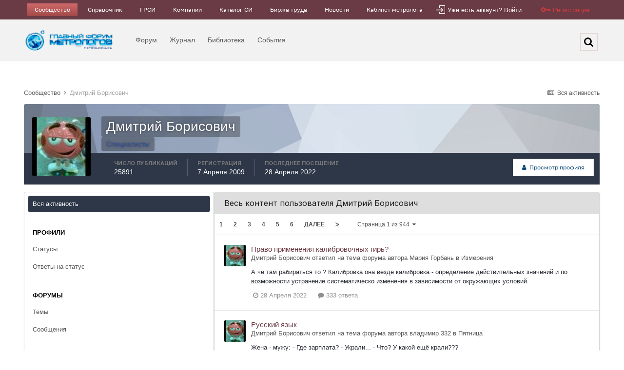

--- FILE ---
content_type: text/html;charset=UTF-8
request_url: https://metrologu.ru/profile/230-%D0%B4%D0%BC%D0%B8%D1%82%D1%80%D0%B8%D0%B9-%D0%B1%D0%BE%D1%80%D0%B8%D1%81%D0%BE%D0%B2%D0%B8%D1%87/content/
body_size: 23781
content:
<!DOCTYPE html>
<html lang="ru-RU" dir="ltr">
	<head>
		<meta charset="utf-8">
        
		<title>Контент Дмитрий Борисович - Главный форум метрологов</title>
		
		
		
		<!--[if lt IE 9]>
			
		    <script src="//metrologu.ru/applications/core/interface/html5shiv/html5shiv.js"></script>
		<![endif]-->
		

	<meta name="viewport" content="width=device-width, initial-scale=1">


	
	
		<meta property="og:image" content="https://metrologu.ru/uploads/monthly_2021_04/logo.png.c3c9ad5ace23a5ff7acea3f002843fc6.png">
	


	<meta name="twitter:card" content="summary_large_image" />




	
		
			
				<meta property="og:site_name" content="Главный форум метрологов">
			
		
	

	
		
			
				<meta property="og:locale" content="ru_RU">
			
		
	


	
		<link rel="canonical" href="https://metrologu.ru/profile/230-%D0%B4%D0%BC%D0%B8%D1%82%D1%80%D0%B8%D0%B9-%D0%B1%D0%BE%D1%80%D0%B8%D1%81%D0%BE%D0%B2%D0%B8%D1%87/content/" />
	





<link rel="manifest" href="https://metrologu.ru/manifest.webmanifest/">
<meta name="msapplication-config" content="https://metrologu.ru/browserconfig.xml/">
<meta name="msapplication-starturl" content="/">
<meta name="application-name" content="">
<meta name="apple-mobile-web-app-title" content="">

	<meta name="theme-color" content="#000000">


	<meta name="msapplication-TileColor" content="#f3f6f4">





	

	
		
			<link rel="icon" sizes="36x36" href="https://metrologu.ru/uploads/monthly_2025_08/android-chrome-36x36.png?v=1755583537">
		
	

	
		
			<link rel="icon" sizes="48x48" href="https://metrologu.ru/uploads/monthly_2025_08/android-chrome-48x48.png?v=1755583537">
		
	

	
		
			<link rel="icon" sizes="72x72" href="https://metrologu.ru/uploads/monthly_2025_08/android-chrome-72x72.png?v=1755583537">
		
	

	
		
			<link rel="icon" sizes="96x96" href="https://metrologu.ru/uploads/monthly_2025_08/android-chrome-96x96.png?v=1755583537">
		
	

	
		
			<link rel="icon" sizes="144x144" href="https://metrologu.ru/uploads/monthly_2025_08/android-chrome-144x144.png?v=1755583537">
		
	

	
		
			<link rel="icon" sizes="192x192" href="https://metrologu.ru/uploads/monthly_2025_08/android-chrome-192x192.png?v=1755583537">
		
	

	
		
			<link rel="icon" sizes="256x256" href="https://metrologu.ru/uploads/monthly_2025_08/android-chrome-256x256.png?v=1755583537">
		
	

	
		
			<link rel="icon" sizes="384x384" href="https://metrologu.ru/uploads/monthly_2025_08/android-chrome-384x384.png?v=1755583537">
		
	

	
		
			<link rel="icon" sizes="512x512" href="https://metrologu.ru/uploads/monthly_2025_08/android-chrome-512x512.png?v=1755583537">
		
	

	
		
			<meta name="msapplication-square70x70logo" content="https://metrologu.ru/uploads/monthly_2025_08/msapplication-square70x70logo.png?v=1755583537"/>
		
	

	
		
			<meta name="msapplication-TileImage" content="https://metrologu.ru/uploads/monthly_2025_08/msapplication-TileImage.png?v=1755583537"/>
		
	

	
		
			<meta name="msapplication-square150x150logo" content="https://metrologu.ru/uploads/monthly_2025_08/msapplication-square150x150logo.png?v=1755583537"/>
		
	

	
		
			<meta name="msapplication-wide310x150logo" content="https://metrologu.ru/uploads/monthly_2025_08/msapplication-wide310x150logo.png?v=1755583537"/>
		
	

	
		
			<meta name="msapplication-square310x310logo" content="https://metrologu.ru/uploads/monthly_2025_08/msapplication-square310x310logo.png?v=1755583537"/>
		
	

	
		
			
				<link rel="apple-touch-icon" href="https://metrologu.ru/uploads/monthly_2025_08/apple-touch-icon-57x57.png?v=1755583537">
			
		
	

	
		
			
				<link rel="apple-touch-icon" sizes="60x60" href="https://metrologu.ru/uploads/monthly_2025_08/apple-touch-icon-60x60.png?v=1755583537">
			
		
	

	
		
			
				<link rel="apple-touch-icon" sizes="72x72" href="https://metrologu.ru/uploads/monthly_2025_08/apple-touch-icon-72x72.png?v=1755583537">
			
		
	

	
		
			
				<link rel="apple-touch-icon" sizes="76x76" href="https://metrologu.ru/uploads/monthly_2025_08/apple-touch-icon-76x76.png?v=1755583537">
			
		
	

	
		
			
				<link rel="apple-touch-icon" sizes="114x114" href="https://metrologu.ru/uploads/monthly_2025_08/apple-touch-icon-114x114.png?v=1755583537">
			
		
	

	
		
			
				<link rel="apple-touch-icon" sizes="120x120" href="https://metrologu.ru/uploads/monthly_2025_08/apple-touch-icon-120x120.png?v=1755583537">
			
		
	

	
		
			
				<link rel="apple-touch-icon" sizes="144x144" href="https://metrologu.ru/uploads/monthly_2025_08/apple-touch-icon-144x144.png?v=1755583537">
			
		
	

	
		
			
				<link rel="apple-touch-icon" sizes="152x152" href="https://metrologu.ru/uploads/monthly_2025_08/apple-touch-icon-152x152.png?v=1755583537">
			
		
	

	
		
			
				<link rel="apple-touch-icon" sizes="180x180" href="https://metrologu.ru/uploads/monthly_2025_08/apple-touch-icon-180x180.png?v=1755583537">
			
		
	





<link rel="preload" href="//metrologu.ru/applications/core/interface/font/fontawesome-webfont.woff2?v=4.7.0" as="font" crossorigin="anonymous">
		


	<link rel="preconnect" href="https://fonts.googleapis.com">
	<link rel="preconnect" href="https://fonts.gstatic.com" crossorigin>
	
		<link href="https://fonts.googleapis.com/css2?family=Inter:wght@300;400;500;600;700&display=swap" rel="stylesheet">
	



	<link rel='stylesheet' href='https://metrologu.ru/uploads/css_built_2/341e4a57816af3ba440d891ca87450ff_framework.css?v=acfe4fcf1d1766250950' media='all'>

	<link rel='stylesheet' href='https://metrologu.ru/uploads/css_built_2/05e81b71abe4f22d6eb8d1a929494829_responsive.css?v=acfe4fcf1d1766250950' media='all'>

	<link rel='stylesheet' href='https://metrologu.ru/uploads/css_built_2/20446cf2d164adcc029377cb04d43d17_flags.css?v=acfe4fcf1d1766250950' media='all'>

	<link rel='stylesheet' href='https://metrologu.ru/uploads/css_built_2/90eb5adf50a8c640f633d47fd7eb1778_core.css?v=acfe4fcf1d1766250950' media='all'>

	<link rel='stylesheet' href='https://metrologu.ru/uploads/css_built_2/5a0da001ccc2200dc5625c3f3934497d_core_responsive.css?v=acfe4fcf1d1766250950' media='all'>

	<link rel='stylesheet' href='https://metrologu.ru/uploads/css_built_2/ffdbd8340d5c38a97b780eeb2549bc3f_profiles.css?v=acfe4fcf1d1766250950' media='all'>

	<link rel='stylesheet' href='https://metrologu.ru/uploads/css_built_2/f2ef08fd7eaff94a9763df0d2e2aaa1f_streams.css?v=acfe4fcf1d1766250950' media='all'>

	<link rel='stylesheet' href='https://metrologu.ru/uploads/css_built_2/9be4fe0d9dd3ee2160f368f53374cd3f_leaderboard.css?v=acfe4fcf1d1766250950' media='all'>

	<link rel='stylesheet' href='https://metrologu.ru/uploads/css_built_2/125515e1b6f230e3adf3a20c594b0cea_profiles_responsive.css?v=acfe4fcf1d1766250950' media='all'>

	<link rel='stylesheet' href='https://metrologu.ru/uploads/css_built_2/6a6afb106122c1b73b3caacf669ca862_profile.css?v=acfe4fcf1d1766250950' media='all'>

	<link rel='stylesheet' href='https://metrologu.ru/uploads/css_built_2/667696516b1b637f376df8f2a042aef7_profile.css?v=acfe4fcf1d1766250950' media='all'>





<link rel='stylesheet' href='https://metrologu.ru/uploads/css_built_2/258adbb6e4f3e83cd3b355f84e3fa002_custom.css?v=acfe4fcf1d1766250950' media='all'>




		
		<!-- 

	
	<link rel='shortcut icon' href='https://metrologu.ru/uploads/monthly_2025_12/favicon.png' type="image/png">
 -->
      <script type="text/javascript" src="https://metrologu.ru/public/js/baner_hover.js" tppabs="https://metrologu.ru/public/js/baner_hover.js"></script>
      <script src="https://metrologu.ru/public/js/baner_hover.js"></script>
      <link rel="icon" href="https://metrologu.ru/favicon.ico" type="image/svg+xml">
      
      <!-- Снег на сайте -->
      <!-- <link href="https://metrologu.ru/snowFlakes/snow.min.css" rel="stylesheet">
      <script src="https://metrologu.ru/snowFlakes/Snow.js"></script> -->

      
      <!-- Yandex.Metrika counter -->
      <script type="text/javascript" >
         (function(m,e,t,r,i,k,a){m[i]=m[i]||function(){(m[i].a=m[i].a||[]).push(arguments)};
         m[i].l=1*new Date();
         for (var j = 0; j < document.scripts.length; j++) {if (document.scripts[j].src === r) { return; }}
         k=e.createElement(t),a=e.getElementsByTagName(t)[0],k.async=1,k.src=r,a.parentNode.insertBefore(k,a)})
         (window, document, "script", "https://mc.yandex.ru/metrika/tag.js", "ym");

         ym(41163984, "init", {
              clickmap:true,
              trackLinks:true,
              accurateTrackBounce:true
         });
      </script>
      <noscript><div><img src="https://mc.yandex.ru/watch/41163984" style="position:absolute; left:-9999px;" alt="" /></div></noscript>
      <!-- /Yandex.Metrika counter -->
      
	</head>
  
	<body class='ipsApp ipsApp_front ipsJS_none ipsClearfix' data-controller='core.front.core.app' data-message="" data-pageApp='core' data-pageLocation='front' data-pageModule='members' data-pageController='profile' data-pageID='230'  >
		
        

        

		  <a href='#ipsLayout_mainArea' class='ipsHide' title='Перейти к основному контенту на странице' accesskey='m'>Перейти к контенту</a>
		
			<div id='ipsLayout_headerMenu' class='ipsClearfix ipsResponsive_hidePhone'>
                <div class='ipsLayout_container'>
                    <ul class="ipsList_reset ipsList_navTop">
                        
<!-- <li><a href="https://metrologu.ru/files/">Файлы</a></li>
<li><a href="https://metrologu.ru/blogs/?app=blogs">Статьи</a></li> -->


<li class="active"><a href="https://metrologu.ru" >Сообщество</a></li>

<li ><a href="https://info.metrologu.ru/" target="_blank">Справочник</a></li>

<li ><a href="https://info.metrologu.ru/grsi/" target="_blank">ГРСИ</a></li>

<li ><a href="https://org.metrologu.ru" target="_blank">Компании</a></li>

<li ><a href="https://pribor.metrologu.ru" target="_blank">Каталог СИ</a></li>

<li ><a href="https://job.metrologu.ru" target="_blank">Биржа труда</a></li>

<li ><a href="https://news.metrologu.ru/" target="_blank">Новости</a></li>

<li ><a href="https://kabinet.metrologu.ru/my/" target="_blank">Кабинет метролога</a></li>




                    </ul>
						

	<ul id='elUserNav' class='ipsList_inline cSignedOut ipsClearfix ipsResponsive_hidePhone ipsResponsive_block'>
		<li id='elSignInLink' class="red">
			<a href='https://metrologu.ru/login/' data-ipsMenu-closeOnClick="false" data-ipsMenu id='elUserSignIn'>
				<div class="customIcons signin"></div>
                Уже есть аккаунт? Войти
			</a>
			
<div id='elUserSignIn_menu' class='ipsMenu ipsMenu_auto ipsHide'>
	<form accept-charset='utf-8' method='post' action='https://metrologu.ru/login/'>
		<input type="hidden" name="csrfKey" value="e3a4763561b8557895cdc5a6a5831d32">
		<input type="hidden" name="ref" value="aHR0cHM6Ly9tZXRyb2xvZ3UucnUvcHJvZmlsZS8yMzAtJUQwJUI0JUQwJUJDJUQwJUI4JUQxJTgyJUQxJTgwJUQwJUI4JUQwJUI5LSVEMCVCMSVEMCVCRSVEMSU4MCVEMCVCOCVEMSU4MSVEMCVCRSVEMCVCMiVEMCVCOCVEMSU4Ny9jb250ZW50Lw==">
		<div data-role="loginForm">
			
			
			
				
<div class="ipsPad ipsForm ipsForm_vertical">
	<h4 class="ipsType_sectionHead">Войти</h4>
	<br><br>
	<ul class='ipsList_reset'>
		<li class="ipsFieldRow ipsFieldRow_noLabel ipsFieldRow_fullWidth">
			
			
				<input type="text" placeholder="Имя пользователя или адрес email" name="auth" autocomplete="email">
			
		</li>
		<li class="ipsFieldRow ipsFieldRow_noLabel ipsFieldRow_fullWidth">
			<input type="password" placeholder="Пароль" name="password" autocomplete="current-password">
		</li>
		<li class="ipsFieldRow ipsFieldRow_checkbox ipsClearfix">
			<span class="ipsCustomInput">
				<input type="checkbox" name="remember_me" id="remember_me_checkbox" value="1" checked aria-checked="true">
				<span></span>
			</span>
			<div class="ipsFieldRow_content">
				<label class="ipsFieldRow_label" for="remember_me_checkbox">Запомнить меня</label>
				<span class="ipsFieldRow_desc">Не рекомендовано на общедоступных компьютерах</span>
			</div>
		</li>
		<li class="ipsFieldRow ipsFieldRow_fullWidth">
			<button type="submit" name="_processLogin" value="usernamepassword" class="ipsButton ipsButton_primary ipsButton_small" id="elSignIn_submit">Войти</button>
			
				<p class="ipsType_right ipsType_small">
					
						<a href='https://metrologu.ru/lostpassword/' data-ipsDialog data-ipsDialog-title='Забыли пароль?'>
					
					Забыли пароль?</a>
				</p>
			
		</li>
	</ul>
</div>
			
		</div>
	</form>
</div>
		</li>
		
			<li class="transparent">
				
					<a href='https://metrologu.ru/register/' data-ipsDialog data-ipsDialog-size='narrow' data-ipsDialog-title='Регистрация' id='elRegisterButton'>
                    <div class="customIcons signup"></div>
					Регистрация
					</a>
              
			</li>
		
	</ul>

                </div>
            </div>
        
		
			<div id='ipsLayout_header' class='ipsClearfix'>
				<header>
					<div class='ipsLayout_container'>
					


<a href='https://metrologu.ru/' id='elLogo' accesskey='1'><img src="https://metrologu.ru/uploads/monthly_2025_12/LedyanoyLogo_Full.png.a4903fef450691ead64a3cb624b5af1d.png" alt='Главный форум метрологов'></a>

					

	<nav data-controller='core.front.core.navBar' class='navBar  '>
		<div class='ipsNavBar_primary ipsClearfix '>
			 
<ul class='ipsMobileHamburger ipsList_reset ipsResponsive_hideDesktop'>
	<li data-ipsDrawer data-ipsDrawer-drawerElem='#elMobileDrawer'>
		<a href='#' >
			
			
				
			
			
			
			<i class='fa fa-navicon'></i>
		</a>
	</li>
</ul>
          <ul data-role="primaryNavBar" class='ipsResponsive_showDesktop'>
				


	
	

	
		
		
		<li  id='elNavSecondary_8' data-role="navBarItem" data-navApp="forums" data-navExt="Forums">
			
			
				<a href="https://metrologu.ru"  data-navItem-id="8" >
					Форум<span class='ipsNavBar_active__identifier'></span>
				</a>
			
			
				<ul class='ipsNavBar_secondary ipsHide' data-role='secondaryNavBar'>
					


	
	

	
	

	
		
		
		<li  id='elNavSecondary_3' data-role="navBarItem" data-navApp="core" data-navExt="AllActivity">
			
			
				<a href="https://metrologu.ru/discover/"  data-navItem-id="3" >
					Вся активность<span class='ipsNavBar_active__identifier'></span>
				</a>
			
			
		</li>
	
	

	
	

	
		
		
		<li  id='elNavSecondary_14' data-role="navBarItem" data-navApp="core" data-navExt="Guidelines">
			
			
				<a href="https://metrologu.ru/guidelines/"  data-navItem-id="14" >
					Правила издания<span class='ipsNavBar_active__identifier'></span>
				</a>
			
			
		</li>
	
	

					<li class='ipsHide' id='elNavigationMore_8' data-role='navMore'>
						<a href='#' data-ipsMenu data-ipsMenu-appendTo='#elNavigationMore_8' id='elNavigationMore_8_dropdown'>... <i class='fa fa-caret-down'></i></a>
						<ul class='ipsHide ipsMenu ipsMenu_auto' id='elNavigationMore_8_dropdown_menu' data-role='moreDropdown'></ul>
					</li>
				</ul>
			
		</li>
	
	

	
		
		
		<li  id='elNavSecondary_11' data-role="navBarItem" data-navApp="blog" data-navExt="Blogs">
			
			
				<a href="https://metrologu.ru/blogs/"  data-navItem-id="11" >
					Журнал<span class='ipsNavBar_active__identifier'></span>
				</a>
			
			
		</li>
	
	

	
		
		
		<li  id='elNavSecondary_10' data-role="navBarItem" data-navApp="downloads" data-navExt="Downloads">
			
			
				<a href="https://metrologu.ru/files/"  data-navItem-id="10" >
					Библиотека<span class='ipsNavBar_active__identifier'></span>
				</a>
			
			
		</li>
	
	

	
		
		
		<li  id='elNavSecondary_9' data-role="navBarItem" data-navApp="calendar" data-navExt="Calendar">
			
			
				<a href="https://metrologu.ru/events/"  data-navItem-id="9" >
					События<span class='ipsNavBar_active__identifier'></span>
				</a>
			
			
		</li>
	
	

	
	

	
	

				<li class='ipsHide' id='elNavigationMore' data-role='navMore'>
					<a href='#' data-ipsMenu data-ipsMenu-appendTo='#elNavigationMore' id='elNavigationMore_dropdown'>...</a>
					<ul class='ipsNavBar_secondary ipsHide' data-role='secondaryNavBar'>
						<li class='ipsHide' id='elNavigationMore_more' data-role='navMore'>
							<a href='#' data-ipsMenu data-ipsMenu-appendTo='#elNavigationMore_more' id='elNavigationMore_more_dropdown'>... <i class='fa fa-caret-down'></i></a>
							<ul class='ipsHide ipsMenu ipsMenu_auto' id='elNavigationMore_more_dropdown_menu' data-role='moreDropdown'></ul>
						</li>
					</ul>
				</li>
			</ul>
<ul data-role="primaryNavBarM" class='ipsResponsive_showTablet'>
				


	
	

	
		
		
		<li  id='elNavSecondaryM_8' data-role="navBarMItem" data-navApp="forums" data-navExt="Forums">
			
			
				<a href="https://metrologu.ru"  data-navItem-id="8" >
					<i class='fa fa-lg navBarApp_8'></i><span class='ipsNavBar_active__identifier'></span>
				</a>
			
			
				<ul class='ipsNavBar_secondary ipsHide' data-role='secondaryMNavBar'>
					


	
	

	
	

	
		
		
		<li  id='elNavSecondary_3' data-role="navBarItem" data-navApp="core" data-navExt="AllActivity">
			
			
				<a href="https://metrologu.ru/discover/"  data-navItem-id="3" >
					Вся активность<span class='ipsNavBar_active__identifier'></span>
				</a>
			
			
		</li>
	
	

	
	

	
		
		
		<li  id='elNavSecondary_14' data-role="navBarItem" data-navApp="core" data-navExt="Guidelines">
			
			
				<a href="https://metrologu.ru/guidelines/"  data-navItem-id="14" >
					Правила издания<span class='ipsNavBar_active__identifier'></span>
				</a>
			
			
		</li>
	
	

				</ul>
			
		</li>
	
	

	
		
		
		<li  id='elNavSecondaryM_11' data-role="navBarMItem" data-navApp="blog" data-navExt="Blogs">
			
			
				<a href="https://metrologu.ru/blogs/"  data-navItem-id="11" >
					<i class='fa fa-lg navBarApp_11'></i><span class='ipsNavBar_active__identifier'></span>
				</a>
			
			
		</li>
	
	

	
		
		
		<li  id='elNavSecondaryM_10' data-role="navBarMItem" data-navApp="downloads" data-navExt="Downloads">
			
			
				<a href="https://metrologu.ru/files/"  data-navItem-id="10" >
					<i class='fa fa-lg navBarApp_10'></i><span class='ipsNavBar_active__identifier'></span>
				</a>
			
			
		</li>
	
	

	
		
		
		<li  id='elNavSecondaryM_9' data-role="navBarMItem" data-navApp="calendar" data-navExt="Calendar">
			
			
				<a href="https://metrologu.ru/events/"  data-navItem-id="9" >
					<i class='fa fa-lg navBarApp_9'></i><span class='ipsNavBar_active__identifier'></span>
				</a>
			
			
		</li>
	
	

	
	

	
	

			</ul>

          

	<div id="elSearchWrapper">
		<div id='elSearch' class='ipsPos_right'  data-controller="core.front.core.quickSearch" itemprop="potentialAction" itemscope itemtype="http://schema.org/SearchAction" data-default='core_statuses_status'>
			<form accept-charset='utf-8' action='//metrologu.ru/search/?do=quicksearch' method='post'>
			        <meta itemprop="target" content="https://metrologu.ru/search/?q={q}">
                <input type='hidden' id='elSearchField' placeholder='Поиск...' name='q' autocomplete='off' aria-label='Поиск'>
                <details class='cSearchFilter ipsHide'>
                    <summary class='cSearchFilter__text'></summary>
                    <ul class='cSearchFilter__menu'>
                        
                        <li><label><input type="radio" name="type" value="all" ><span class='cSearchFilter__menuText'>Везде</span></label></li>
                        
                        
                            <li><label><input type="radio" name="type" value="core_statuses_status" checked><span class='cSearchFilter__menuText'>Статусы</span></label></li>
                        
                            <li><label><input type="radio" name="type" value="forums_topic"><span class='cSearchFilter__menuText'>Форум</span></label></li>
                        
                            <li><label><input type="radio" name="type" value="calendar_event"><span class='cSearchFilter__menuText'>События</span></label></li>
                        
                            <li><label><input type="radio" name="type" value="downloads_file"><span class='cSearchFilter__menuText'>Библиотека</span></label></li>
                        
                            <li><label><input type="radio" name="type" value="blog_entry"><span class='cSearchFilter__menuText'>Журнал</span></label></li>
                        
                            <li><label><input type="radio" name="type" value="cms_pages_pageitem"><span class='cSearchFilter__menuText'>Статьи</span></label></li>
                        
                            <li><label><input type="radio" name="type" value="cms_records1"><span class='cSearchFilter__menuText'>Articles</span></label></li>
                        
                            <li><label><input type="radio" name="type" value="core_members"><span class='cSearchFilter__menuText'>Пользователи</span></label></li>
                        
                    </ul>
                </details>
				<button class='cSearchSubmit' type="submit" aria-label='Поиск'><i class="fa fa-search"></i></button>
			</form>
		</div>
	</div>

		</div>
	</nav>

					</div>
				</header>

				
<ul id='elMobileNav' class='ipsResponsive_showPhone' data-controller='core.front.core.mobileNav'>
	
		
			<li id='elMobileBreadcrumb'>
				<a href='https://metrologu.ru/'>
					<span>Сообщество</span>
				</a>
			</li>
		
	
	
	
	<li >
		<a data-action="defaultStream" href='https://metrologu.ru/discover/'><i class="fa fa-newspaper-o" aria-hidden="true"></i></a>
	</li>
  	


	

	
		<li class='ipsJS_show'>
			<a href='https://metrologu.ru/search/'  data-action="mobileSearch"><i class='fa fa-search'></i></a>
		</li>
	
</ul>
			</div>
		
      
     	<!-- Снег на сайте 
		<script> new Snow (); </script> -->
      
		<main id='ipsLayout_body' class='ipsLayout_container'>
			<div id='ipsLayout_contentArea'>
				<div id='ipsLayout_contentWrapper'>
					
<nav class='ipsBreadcrumb ipsBreadcrumb_top ipsFaded_withHover ipsResponsive_hidePhone'>
	

	<ul class='ipsList_inline ipsPos_right'>
		
		<li >
			<a data-action="defaultStream" class='ipsType_light '  href='https://metrologu.ru/discover/'><i class="fa fa-newspaper-o" aria-hidden="true"></i> <span>Вся активность</span></a>
		</li>
		
	</ul>

	<ul data-role="breadcrumbList">
		<li>
			<a title="Сообщество" href='https://metrologu.ru/'>
				<span>Сообщество <i class='fa fa-angle-right'></i></span>
			</a>
		</li>
		
		
      		
              		<li class="ipsResponsive_hideDesktop">
          				<a href='' title=''>...</a><i class='fa fa-angle-right' aria-hidden="true"></i>
      				</li>
            
			<li >
				
              	
					<a href='https://metrologu.ru/profile/230-%D0%B4%D0%BC%D0%B8%D1%82%D1%80%D0%B8%D0%B9-%D0%B1%D0%BE%D1%80%D0%B8%D1%81%D0%BE%D0%B2%D0%B8%D1%87/'>
						<span>Дмитрий Борисович </span>
					</a>
				
			</li>
      		
		
	</ul>
</nav>
                   <aside>

 </aside>
					
					<div id='ipsLayout_mainArea'>
						
						
						
						

	




						


<div data-controller='core.front.profile.main' id='elProfileUserContent'>
	

<header data-role="profileHeader">
	<div class='ipsPageHead_special cProfileHeaderMinimal' id='elProfileHeader' data-controller='core.global.core.coverPhoto' data-url="https://metrologu.ru/profile/230-%D0%B4%D0%BC%D0%B8%D1%82%D1%80%D0%B8%D0%B9-%D0%B1%D0%BE%D1%80%D0%B8%D1%81%D0%BE%D0%B2%D0%B8%D1%87/?csrfKey=e3a4763561b8557895cdc5a6a5831d32" data-coverOffset='0'>
		
			<div class='ipsCoverPhoto_container' style="background-color: hsl(-144, 100%, 80% )">
				<img src='https://metrologu.ru/uploads/set_resources_2/84c1e40ea0e759e3f1505eb1788ddf3c_pattern.png' class='ipsCoverPhoto_photo' data-action="toggleCoverPhoto" alt=''>
			</div>
		
		
		<div class='ipsColumns ipsColumns_collapsePhone' data-hideOnCoverEdit>
			<div class='ipsColumn ipsColumn_fixed ipsColumn_narrow ipsPos_center' id='elProfilePhoto'>
				
					<a href="https://metrologu.ru/remoteuploads/av-230.jpg" data-ipsLightbox class='ipsUserPhoto ipsUserPhoto_xlarge'>					
						<img src='https://metrologu.ru/remoteuploads/profile/photo-thumb-230.jpg' alt=''>
					</a>
				
				
			</div>
			<div class='ipsColumn ipsColumn_fluid'>
				<div class='ipsPos_left ipsPad cProfileHeader_name ipsType_normal'>
					<h1 class='ipsType_reset ipsPageHead_barText'>
						Дмитрий Борисович

						
                        
					</h1>
					<span>
						<span class='ipsPageHead_barText'><span style='color:#32529f'>Специалисты</span></span>
					</span>
				</div>
				
					<ul class='ipsList_inline ipsPad ipsResponsive_hidePhone ipsResponsive_block ipsPos_left'>
						
							
							<li>

<div data-followApp='core' data-followArea='member' data-followID='230'  data-controller='core.front.core.followButton'>
	
		

	
</div></li>
						
						
					</ul>
				
			</div>
		</div>
	</div>

	<div class='ipsGrid ipsAreaBackground ipsPad ipsResponsive_showPhone ipsResponsive_block'>
		
		
		

		
		
		<div data-role='switchView' class='ipsGrid_span12'>
			<div data-action="goToProfile" data-type='phone' class=''>
				<a href='https://metrologu.ru/profile/230-%D0%B4%D0%BC%D0%B8%D1%82%D1%80%D0%B8%D0%B9-%D0%B1%D0%BE%D1%80%D0%B8%D1%81%D0%BE%D0%B2%D0%B8%D1%87/' class='ipsButton ipsButton_veryLight ipsButton_small ipsButton_fullWidth' title="Профиль Дмитрий Борисович"><i class='fa fa-user'></i></a>
			</div>
			<div data-action="browseContent" data-type='phone' class='ipsHide'>
				<a href="https://metrologu.ru/profile/230-%D0%B4%D0%BC%D0%B8%D1%82%D1%80%D0%B8%D0%B9-%D0%B1%D0%BE%D1%80%D0%B8%D1%81%D0%BE%D0%B2%D0%B8%D1%87/content/" class='ipsButton ipsButton_veryLight ipsButton_small ipsButton_fullWidth'  title="Контент Дмитрий Борисович"><i class='fa fa-newspaper-o'></i></a>
			</div>
		</div>
	</div>

	<div id='elProfileStats' class='ipsClearfix sm:ipsPadding ipsResponsive_pull'>
		<div data-role='switchView' class='ipsResponsive_hidePhone ipsPos_right'>
			<a href='https://metrologu.ru/profile/230-%D0%B4%D0%BC%D0%B8%D1%82%D1%80%D0%B8%D0%B9-%D0%B1%D0%BE%D1%80%D0%B8%D1%81%D0%BE%D0%B2%D0%B8%D1%87/' class='ipsButton ipsButton_veryLight ipsButton_small ipsPos_right ' data-action="goToProfile" data-type='full' title="Профиль Дмитрий Борисович"><i class='fa fa-user'></i> <span class='ipsResponsive_showDesktop ipsResponsive_inline'>&nbsp;Просмотр профиля</span></a>
			<a href="https://metrologu.ru/profile/230-%D0%B4%D0%BC%D0%B8%D1%82%D1%80%D0%B8%D0%B9-%D0%B1%D0%BE%D1%80%D0%B8%D1%81%D0%BE%D0%B2%D0%B8%D1%87/content/" class='ipsButton ipsButton_veryLight ipsButton_small ipsPos_right ipsHide' data-action="browseContent" data-type='full' title="Контент Дмитрий Борисович"><i class='fa fa-newspaper-o'></i> <span class='ipsResponsive_showDesktop ipsResponsive_inline'>&nbsp;Просмотр публикаций</span></a>
		</div>
		<ul class='ipsList_reset ipsFlex ipsFlex-ai:center ipsFlex-fw:wrap ipsPos_left ipsResponsive_noFloat'>
			<li>
				<h4 class='ipsType_minorHeading'>Число публикаций</h4>
				25891
			</li>
			<li>
				<h4 class='ipsType_minorHeading'>Регистрация</h4>
				<time datetime='2009-04-07T04:08:46Z' title='04/07/09 04:08' data-short='16 л'>7 Апреля 2009</time>
			</li>
            
			<li>
				<h4 class='ipsType_minorHeading'>Последнее посещение</h4>
				<span>
					
                    <time datetime='2022-04-28T05:26:20Z' title='04/28/22 05:26' data-short='3 г'>28 Апреля 2022</time>
				</span>
			</li>
            
			
		</ul>
	</div>
</header>
	<div data-role="profileContent" class='ipsSpacer_top'>

		<div class="ipsColumns ipsColumns_collapsePhone">
			<div class="ipsColumn ipsColumn_wide">
				<div class='ipsPadding:half ipsBox'>
					<div class="ipsSideMenu" data-ipsTabBar data-ipsTabBar-contentArea='#elUserContent' data-ipsTabBar-itemselector=".ipsSideMenu_item" data-ipsTabBar-activeClass="ipsSideMenu_itemActive" data-ipsSideMenu>
						<h3 class="ipsSideMenu_mainTitle ipsAreaBackground_light ipsType_medium">
							<a href="#user_content" class="ipsPad_double" data-action="openSideMenu"><i class="fa fa-bars"></i> &nbsp;Тип контента&nbsp;<i class="fa fa-caret-down"></i></a>
						</h3>
						<div>
							<ul class="ipsSideMenu_list">
								<li><a href="https://metrologu.ru/profile/230-%D0%B4%D0%BC%D0%B8%D1%82%D1%80%D0%B8%D0%B9-%D0%B1%D0%BE%D1%80%D0%B8%D1%81%D0%BE%D0%B2%D0%B8%D1%87/content/?change_section=1" class="ipsSideMenu_item ipsSideMenu_itemActive">Вся активность</a></li>
							</ul>
							
								<h4 class='ipsSideMenu_subTitle'>Профили</h4>
								<ul class="ipsSideMenu_list">
									
										<li><a href="https://metrologu.ru/profile/230-%D0%B4%D0%BC%D0%B8%D1%82%D1%80%D0%B8%D0%B9-%D0%B1%D0%BE%D1%80%D0%B8%D1%81%D0%BE%D0%B2%D0%B8%D1%87/content/?type=core_statuses_status&amp;change_section=1" class="ipsSideMenu_item ">Статусы</a></li>
									
										<li><a href="https://metrologu.ru/profile/230-%D0%B4%D0%BC%D0%B8%D1%82%D1%80%D0%B8%D0%B9-%D0%B1%D0%BE%D1%80%D0%B8%D1%81%D0%BE%D0%B2%D0%B8%D1%87/content/?type=core_statuses_reply&amp;change_section=1" class="ipsSideMenu_item ">Ответы на статус</a></li>
									
								</ul>
							
								<h4 class='ipsSideMenu_subTitle'>Форумы</h4>
								<ul class="ipsSideMenu_list">
									
										<li><a href="https://metrologu.ru/profile/230-%D0%B4%D0%BC%D0%B8%D1%82%D1%80%D0%B8%D0%B9-%D0%B1%D0%BE%D1%80%D0%B8%D1%81%D0%BE%D0%B2%D0%B8%D1%87/content/?type=forums_topic&amp;change_section=1" class="ipsSideMenu_item ">Темы</a></li>
									
										<li><a href="https://metrologu.ru/profile/230-%D0%B4%D0%BC%D0%B8%D1%82%D1%80%D0%B8%D0%B9-%D0%B1%D0%BE%D1%80%D0%B8%D1%81%D0%BE%D0%B2%D0%B8%D1%87/content/?type=forums_topic_post&amp;change_section=1" class="ipsSideMenu_item ">Сообщения</a></li>
									
								</ul>
							
								<h4 class='ipsSideMenu_subTitle'>События</h4>
								<ul class="ipsSideMenu_list">
									
										<li><a href="https://metrologu.ru/profile/230-%D0%B4%D0%BC%D0%B8%D1%82%D1%80%D0%B8%D0%B9-%D0%B1%D0%BE%D1%80%D0%B8%D1%81%D0%BE%D0%B2%D0%B8%D1%87/content/?type=calendar_event&amp;change_section=1" class="ipsSideMenu_item ">События</a></li>
									
										<li><a href="https://metrologu.ru/profile/230-%D0%B4%D0%BC%D0%B8%D1%82%D1%80%D0%B8%D0%B9-%D0%B1%D0%BE%D1%80%D0%B8%D1%81%D0%BE%D0%B2%D0%B8%D1%87/content/?type=calendar_event_comment&amp;change_section=1" class="ipsSideMenu_item ">Комментарии событий</a></li>
									
								</ul>
							
								<h4 class='ipsSideMenu_subTitle'>Библиотека</h4>
								<ul class="ipsSideMenu_list">
									
										<li><a href="https://metrologu.ru/profile/230-%D0%B4%D0%BC%D0%B8%D1%82%D1%80%D0%B8%D0%B9-%D0%B1%D0%BE%D1%80%D0%B8%D1%81%D0%BE%D0%B2%D0%B8%D1%87/content/?type=downloads_file&amp;change_section=1" class="ipsSideMenu_item ">Библиотека</a></li>
									
										<li><a href="https://metrologu.ru/profile/230-%D0%B4%D0%BC%D0%B8%D1%82%D1%80%D0%B8%D0%B9-%D0%B1%D0%BE%D1%80%D0%B8%D1%81%D0%BE%D0%B2%D0%B8%D1%87/content/?type=downloads_file_comment&amp;change_section=1" class="ipsSideMenu_item ">Комментарии к файлам</a></li>
									
										<li><a href="https://metrologu.ru/profile/230-%D0%B4%D0%BC%D0%B8%D1%82%D1%80%D0%B8%D0%B9-%D0%B1%D0%BE%D1%80%D0%B8%D1%81%D0%BE%D0%B2%D0%B8%D1%87/content/?type=downloads_file_review&amp;change_section=1" class="ipsSideMenu_item ">Обзоры на файлы</a></li>
									
								</ul>
							
								<h4 class='ipsSideMenu_subTitle'>Интернет-журнал</h4>
								<ul class="ipsSideMenu_list">
									
										<li><a href="https://metrologu.ru/profile/230-%D0%B4%D0%BC%D0%B8%D1%82%D1%80%D0%B8%D0%B9-%D0%B1%D0%BE%D1%80%D0%B8%D1%81%D0%BE%D0%B2%D0%B8%D1%87/content/?type=blog_entry&amp;change_section=1" class="ipsSideMenu_item ">Журнал</a></li>
									
										<li><a href="https://metrologu.ru/profile/230-%D0%B4%D0%BC%D0%B8%D1%82%D1%80%D0%B8%D0%B9-%D0%B1%D0%BE%D1%80%D0%B8%D1%81%D0%BE%D0%B2%D0%B8%D1%87/content/?type=blog_entry_comment&amp;change_section=1" class="ipsSideMenu_item ">Комментарии блога</a></li>
									
								</ul>
							
								<h4 class='ipsSideMenu_subTitle'>Статьи</h4>
								<ul class="ipsSideMenu_list">
									
										<li><a href="https://metrologu.ru/profile/230-%D0%B4%D0%BC%D0%B8%D1%82%D1%80%D0%B8%D0%B9-%D0%B1%D0%BE%D1%80%D0%B8%D1%81%D0%BE%D0%B2%D0%B8%D1%87/content/?type=cms_records1&amp;change_section=1" class="ipsSideMenu_item ">Articles</a></li>
									
										<li><a href="https://metrologu.ru/profile/230-%D0%B4%D0%BC%D0%B8%D1%82%D1%80%D0%B8%D0%B9-%D0%B1%D0%BE%D1%80%D0%B8%D1%81%D0%BE%D0%B2%D0%B8%D1%87/content/?type=cms_records_comment1&amp;change_section=1" class="ipsSideMenu_item ">Article Comments</a></li>
									
								</ul>
							
						</div>			
					</div>
				</div>
			</div>
			<div class="ipsColumn ipsColumn_fluid" id='elUserContent'>
				
<div class='ipsBox'>
	<h2 class='ipsType_sectionTitle ipsType_reset'>Весь контент пользователя Дмитрий Борисович</h2>
	
<div data-baseurl="https://metrologu.ru/profile/230-%D0%B4%D0%BC%D0%B8%D1%82%D1%80%D0%B8%D0%B9-%D0%B1%D0%BE%D1%80%D0%B8%D1%81%D0%BE%D0%B2%D0%B8%D1%87/content/?all_activity=1&amp;page=1" data-resort="listResort" data-tableid="topics" data-controller="core.global.core.table">
	<div data-role="tableRows">
		
			<div class="ipsButtonBar ipsPad_half ipsClearfix ipsClear" data-role="tablePagination">
				<ul class='ipsPagination' id='elPagination_cb6439b9d4c18ea59af379e8466f7095_411575571' data-ipsPagination-seoPagination='true' data-pages='944' data-ipsPagination  data-ipsPagination-pages="944" data-ipsPagination-perPage='25'>
		
			
				<li class='ipsPagination_first ipsPagination_inactive'><a href='https://metrologu.ru/profile/230-%D0%B4%D0%BC%D0%B8%D1%82%D1%80%D0%B8%D0%B9-%D0%B1%D0%BE%D1%80%D0%B8%D1%81%D0%BE%D0%B2%D0%B8%D1%87/content/?all_activity=1' rel="first" data-page='1' data-ipsTooltip title='Первая страница'><i class='fa fa-angle-double-left'></i></a></li>
				<li class='ipsPagination_prev ipsPagination_inactive'><a href='https://metrologu.ru/profile/230-%D0%B4%D0%BC%D0%B8%D1%82%D1%80%D0%B8%D0%B9-%D0%B1%D0%BE%D1%80%D0%B8%D1%81%D0%BE%D0%B2%D0%B8%D1%87/content/?all_activity=1' rel="prev" data-page='0' data-ipsTooltip title='Предыдущая страница'>Назад</a></li>
			
			<li class='ipsPagination_page ipsPagination_active'><a href='https://metrologu.ru/profile/230-%D0%B4%D0%BC%D0%B8%D1%82%D1%80%D0%B8%D0%B9-%D0%B1%D0%BE%D1%80%D0%B8%D1%81%D0%BE%D0%B2%D0%B8%D1%87/content/?all_activity=1' data-page='1'>1</a></li>
			
				
					<li class='ipsPagination_page'><a href='https://metrologu.ru/profile/230-%D0%B4%D0%BC%D0%B8%D1%82%D1%80%D0%B8%D0%B9-%D0%B1%D0%BE%D1%80%D0%B8%D1%81%D0%BE%D0%B2%D0%B8%D1%87/content/page/2/?all_activity=1' data-page='2'>2</a></li>
				
					<li class='ipsPagination_page'><a href='https://metrologu.ru/profile/230-%D0%B4%D0%BC%D0%B8%D1%82%D1%80%D0%B8%D0%B9-%D0%B1%D0%BE%D1%80%D0%B8%D1%81%D0%BE%D0%B2%D0%B8%D1%87/content/page/3/?all_activity=1' data-page='3'>3</a></li>
				
					<li class='ipsPagination_page'><a href='https://metrologu.ru/profile/230-%D0%B4%D0%BC%D0%B8%D1%82%D1%80%D0%B8%D0%B9-%D0%B1%D0%BE%D1%80%D0%B8%D1%81%D0%BE%D0%B2%D0%B8%D1%87/content/page/4/?all_activity=1' data-page='4'>4</a></li>
				
					<li class='ipsPagination_page'><a href='https://metrologu.ru/profile/230-%D0%B4%D0%BC%D0%B8%D1%82%D1%80%D0%B8%D0%B9-%D0%B1%D0%BE%D1%80%D0%B8%D1%81%D0%BE%D0%B2%D0%B8%D1%87/content/page/5/?all_activity=1' data-page='5'>5</a></li>
				
					<li class='ipsPagination_page'><a href='https://metrologu.ru/profile/230-%D0%B4%D0%BC%D0%B8%D1%82%D1%80%D0%B8%D0%B9-%D0%B1%D0%BE%D1%80%D0%B8%D1%81%D0%BE%D0%B2%D0%B8%D1%87/content/page/6/?all_activity=1' data-page='6'>6</a></li>
				
				<li class='ipsPagination_next'><a href='https://metrologu.ru/profile/230-%D0%B4%D0%BC%D0%B8%D1%82%D1%80%D0%B8%D0%B9-%D0%B1%D0%BE%D1%80%D0%B8%D1%81%D0%BE%D0%B2%D0%B8%D1%87/content/page/2/?all_activity=1' rel="next" data-page='2' data-ipsTooltip title='Следующая страница'>Далее</a></li>
				<li class='ipsPagination_last'><a href='https://metrologu.ru/profile/230-%D0%B4%D0%BC%D0%B8%D1%82%D1%80%D0%B8%D0%B9-%D0%B1%D0%BE%D1%80%D0%B8%D1%81%D0%BE%D0%B2%D0%B8%D1%87/content/page/944/?all_activity=1' rel="last" data-page='944' data-ipsTooltip title='Последняя страница'><i class='fa fa-angle-double-right'></i></a></li>
			
			
				<li class='ipsPagination_pageJump'>
					<a href='#' data-ipsMenu data-ipsMenu-closeOnClick='false' data-ipsMenu-appendTo='#elPagination_cb6439b9d4c18ea59af379e8466f7095_411575571' id='elPagination_cb6439b9d4c18ea59af379e8466f7095_411575571_jump'>Страница 1 из 944 &nbsp;<i class='fa fa-caret-down'></i></a>
					<div class='ipsMenu ipsMenu_narrow ipsPadding ipsHide' id='elPagination_cb6439b9d4c18ea59af379e8466f7095_411575571_jump_menu'>
						<form accept-charset='utf-8' method='post' action='https://metrologu.ru/profile/230-%D0%B4%D0%BC%D0%B8%D1%82%D1%80%D0%B8%D0%B9-%D0%B1%D0%BE%D1%80%D0%B8%D1%81%D0%BE%D0%B2%D0%B8%D1%87/content/?all_activity=1' data-role="pageJump" data-baseUrl='#'>
							<ul class='ipsForm ipsForm_horizontal'>
								<li class='ipsFieldRow'>
									<input type='number' min='1' max='944' placeholder='Номер страницы' class='ipsField_fullWidth' name='page'>
								</li>
								<li class='ipsFieldRow ipsFieldRow_fullWidth'>
									<input type='submit' class='ipsButton_fullWidth ipsButton ipsButton_verySmall ipsButton_primary' value='Перейти'>
								</li>
							</ul>
						</form>
					</div>
				</li>
			
		
	</ul>
			</div>
		
		<ol class='ipsDataList ipsDataList_large cSearchActivity ipsStream ipsPad'>
			
				

<li class='ipsStreamItem ipsStreamItem_contentBlock ipsStreamItem_expanded ipsAreaBackground_reset ipsPad  ' data-role='activityItem' data-timestamp='1651123571'>
	<div class='ipsStreamItem_container ipsClearfix'>
		
			
			<div class='ipsStreamItem_header ipsPhotoPanel ipsPhotoPanel_mini'>
								
					<span class='ipsStreamItem_contentType' data-ipsTooltip title='Сообщение'><i class='fa fa-comment'></i></span>
				
				

	<a href="https://metrologu.ru/profile/230-%D0%B4%D0%BC%D0%B8%D1%82%D1%80%D0%B8%D0%B9-%D0%B1%D0%BE%D1%80%D0%B8%D1%81%D0%BE%D0%B2%D0%B8%D1%87/" rel="nofollow" data-ipsHover data-ipsHover-target="https://metrologu.ru/profile/230-%D0%B4%D0%BC%D0%B8%D1%82%D1%80%D0%B8%D0%B9-%D0%B1%D0%BE%D1%80%D0%B8%D1%81%D0%BE%D0%B2%D0%B8%D1%87/?do=hovercard" class="ipsUserPhoto ipsUserPhoto_mini" title="Перейти в профиль пользователя Дмитрий Борисович">
		<img src='https://metrologu.ru/remoteuploads/profile/photo-thumb-230.jpg' alt='Дмитрий Борисович' loading="lazy">
	</a>

				<div class=''>
					
					<h2 class='ipsType_reset ipsStreamItem_title ipsContained_container ipsStreamItem_titleSmall'>
						
						
						<span class='ipsType_break ipsContained'>
							<a href='https://metrologu.ru/topic/49209-%D0%BF%D1%80%D0%B0%D0%B2%D0%BE-%D0%BF%D1%80%D0%B8%D0%BC%D0%B5%D0%BD%D0%B5%D0%BD%D0%B8%D1%8F-%D0%BA%D0%B0%D0%BB%D0%B8%D0%B1%D1%80%D0%BE%D0%B2%D0%BE%D1%87%D0%BD%D1%8B%D1%85-%D0%B3%D0%B8%D1%80%D1%8C/?do=findComment&amp;comment=410033' data-linkType="link" data-searchable> Право применения калибровочных гирь?</a>
						</span>
						
					</h2>
					
						<p class='ipsType_reset ipsStreamItem_status ipsType_blendLinks'>
							
<a href='https://metrologu.ru/profile/230-%D0%B4%D0%BC%D0%B8%D1%82%D1%80%D0%B8%D0%B9-%D0%B1%D0%BE%D1%80%D0%B8%D1%81%D0%BE%D0%B2%D0%B8%D1%87/' rel="nofollow" data-ipsHover data-ipsHover-width="370" data-ipsHover-target='https://metrologu.ru/profile/230-%D0%B4%D0%BC%D0%B8%D1%82%D1%80%D0%B8%D0%B9-%D0%B1%D0%BE%D1%80%D0%B8%D1%81%D0%BE%D0%B2%D0%B8%D1%87/?do=hovercard' title="Перейти в профиль пользователя Дмитрий Борисович" class="ipsType_break">Дмитрий Борисович</a> ответил на тема форума автора 
<a href='https://metrologu.ru/profile/110904-%D0%BC%D0%B0%D1%80%D0%B8%D1%8F-%D0%B3%D0%BE%D1%80%D0%B1%D0%B0%D0%BD%D1%8C/' rel="nofollow" data-ipsHover data-ipsHover-width="370" data-ipsHover-target='https://metrologu.ru/profile/110904-%D0%BC%D0%B0%D1%80%D0%B8%D1%8F-%D0%B3%D0%BE%D1%80%D0%B1%D0%B0%D0%BD%D1%8C/?do=hovercard' title="Перейти в профиль пользователя Мария Горбань" class="ipsType_break">Мария Горбань</a> в <a href='https://metrologu.ru/forum/53-%D0%B8%D0%B7%D0%BC%D0%B5%D1%80%D0%B5%D0%BD%D0%B8%D1%8F/'>Измерения</a>
						</p>
					
					
						
					
				</div>
			</div>
			
				<div class='ipsStreamItem_snippet ipsType_break'>
					
					 	

	<div class='ipsType_richText ipsContained ipsType_medium'>
		<div data-ipsTruncate data-ipsTruncate-type='remove' data-ipsTruncate-size='3 lines' data-ipsTruncate-watch='false'>
			А чё там рабираться то ?
 


	Калибровка она везде калибровка - определение действительных значений и по возможности устранение систематическо  изменения в зависимости от окружающих условий.
		</div>
	</div>


					
				</div>
				<ul class='ipsList_inline ipsStreamItem_meta ipsGap:1'>
					<li class='ipsType_light ipsType_medium'>
						
						<i class='fa fa-clock-o'></i> <time datetime='2022-04-28T05:26:11Z' title='04/28/22 05:26' data-short='3 г'>28 Апреля 2022</time>
						
					</li>
					
						<li class='ipsType_light ipsType_medium'>
							<a href='https://metrologu.ru/topic/49209-%D0%BF%D1%80%D0%B0%D0%B2%D0%BE-%D0%BF%D1%80%D0%B8%D0%BC%D0%B5%D0%BD%D0%B5%D0%BD%D0%B8%D1%8F-%D0%BA%D0%B0%D0%BB%D0%B8%D0%B1%D1%80%D0%BE%D0%B2%D0%BE%D1%87%D0%BD%D1%8B%D1%85-%D0%B3%D0%B8%D1%80%D1%8C/?do=findComment&amp;comment=410033' class='ipsType_blendLinks'>
								
									<i class='fa fa-comment'></i> 333 ответа
								
							</a>
						</li>
					
					
					
				</ul>
			
		
	</div>
</li>
			
				

<li class='ipsStreamItem ipsStreamItem_contentBlock ipsStreamItem_expanded ipsAreaBackground_reset ipsPad  ' data-role='activityItem' data-timestamp='1651075729'>
	<div class='ipsStreamItem_container ipsClearfix'>
		
			
			<div class='ipsStreamItem_header ipsPhotoPanel ipsPhotoPanel_mini'>
								
					<span class='ipsStreamItem_contentType' data-ipsTooltip title='Сообщение'><i class='fa fa-comment'></i></span>
				
				

	<a href="https://metrologu.ru/profile/230-%D0%B4%D0%BC%D0%B8%D1%82%D1%80%D0%B8%D0%B9-%D0%B1%D0%BE%D1%80%D0%B8%D1%81%D0%BE%D0%B2%D0%B8%D1%87/" rel="nofollow" data-ipsHover data-ipsHover-target="https://metrologu.ru/profile/230-%D0%B4%D0%BC%D0%B8%D1%82%D1%80%D0%B8%D0%B9-%D0%B1%D0%BE%D1%80%D0%B8%D1%81%D0%BE%D0%B2%D0%B8%D1%87/?do=hovercard" class="ipsUserPhoto ipsUserPhoto_mini" title="Перейти в профиль пользователя Дмитрий Борисович">
		<img src='https://metrologu.ru/remoteuploads/profile/photo-thumb-230.jpg' alt='Дмитрий Борисович' loading="lazy">
	</a>

				<div class=''>
					
					<h2 class='ipsType_reset ipsStreamItem_title ipsContained_container ipsStreamItem_titleSmall'>
						
						
						<span class='ipsType_break ipsContained'>
							<a href='https://metrologu.ru/topic/46751-%D1%80%D1%83%D1%81%D1%81%D0%BA%D0%B8%D0%B9-%D1%8F%D0%B7%D1%8B%D0%BA/?do=findComment&amp;comment=409977' data-linkType="link" data-searchable> Русский язык</a>
						</span>
						
					</h2>
					
						<p class='ipsType_reset ipsStreamItem_status ipsType_blendLinks'>
							
<a href='https://metrologu.ru/profile/230-%D0%B4%D0%BC%D0%B8%D1%82%D1%80%D0%B8%D0%B9-%D0%B1%D0%BE%D1%80%D0%B8%D1%81%D0%BE%D0%B2%D0%B8%D1%87/' rel="nofollow" data-ipsHover data-ipsHover-width="370" data-ipsHover-target='https://metrologu.ru/profile/230-%D0%B4%D0%BC%D0%B8%D1%82%D1%80%D0%B8%D0%B9-%D0%B1%D0%BE%D1%80%D0%B8%D1%81%D0%BE%D0%B2%D0%B8%D1%87/?do=hovercard' title="Перейти в профиль пользователя Дмитрий Борисович" class="ipsType_break">Дмитрий Борисович</a> ответил на тема форума автора 
<a href='https://metrologu.ru/profile/47340-%D0%B2%D0%BB%D0%B0%D0%B4%D0%B8%D0%BC%D0%B8%D1%80-332/' rel="nofollow" data-ipsHover data-ipsHover-width="370" data-ipsHover-target='https://metrologu.ru/profile/47340-%D0%B2%D0%BB%D0%B0%D0%B4%D0%B8%D0%BC%D0%B8%D1%80-332/?do=hovercard' title="Перейти в профиль пользователя владимир 332" class="ipsType_break">владимир 332</a> в <a href='https://metrologu.ru/forum/13-%D0%BF%D1%8F%D1%82%D0%BD%D0%B8%D1%86%D0%B0/'>Пятница</a>
						</p>
					
					
						
					
				</div>
			</div>
			
				<div class='ipsStreamItem_snippet ipsType_break'>
					
					 	

	<div class='ipsType_richText ipsContained ipsType_medium'>
		<div data-ipsTruncate data-ipsTruncate-type='remove' data-ipsTruncate-size='3 lines' data-ipsTruncate-watch='false'>
			Жена - мужу:
 


	- Где зарплата?
 


	- Украли...
 


	- Что? У какой ещё крали???
		</div>
	</div>


					
				</div>
				<ul class='ipsList_inline ipsStreamItem_meta ipsGap:1'>
					<li class='ipsType_light ipsType_medium'>
						
						<i class='fa fa-clock-o'></i> <time datetime='2022-04-27T16:08:49Z' title='04/27/22 16:08' data-short='3 г'>27 Апреля 2022</time>
						
					</li>
					
						<li class='ipsType_light ipsType_medium'>
							<a href='https://metrologu.ru/topic/46751-%D1%80%D1%83%D1%81%D1%81%D0%BA%D0%B8%D0%B9-%D1%8F%D0%B7%D1%8B%D0%BA/?do=findComment&amp;comment=409977' class='ipsType_blendLinks'>
								
									<i class='fa fa-comment'></i> 413 ответов
								
							</a>
						</li>
					
					
					
				</ul>
			
		
	</div>
</li>
			
				

<li class='ipsStreamItem ipsStreamItem_contentBlock ipsStreamItem_expanded ipsAreaBackground_reset ipsPad  ' data-role='activityItem' data-timestamp='1651070981'>
	<div class='ipsStreamItem_container ipsClearfix'>
		
			
			<div class='ipsStreamItem_header ipsPhotoPanel ipsPhotoPanel_mini'>
								
					<span class='ipsStreamItem_contentType' data-ipsTooltip title='Сообщение'><i class='fa fa-comment'></i></span>
				
				

	<a href="https://metrologu.ru/profile/230-%D0%B4%D0%BC%D0%B8%D1%82%D1%80%D0%B8%D0%B9-%D0%B1%D0%BE%D1%80%D0%B8%D1%81%D0%BE%D0%B2%D0%B8%D1%87/" rel="nofollow" data-ipsHover data-ipsHover-target="https://metrologu.ru/profile/230-%D0%B4%D0%BC%D0%B8%D1%82%D1%80%D0%B8%D0%B9-%D0%B1%D0%BE%D1%80%D0%B8%D1%81%D0%BE%D0%B2%D0%B8%D1%87/?do=hovercard" class="ipsUserPhoto ipsUserPhoto_mini" title="Перейти в профиль пользователя Дмитрий Борисович">
		<img src='https://metrologu.ru/remoteuploads/profile/photo-thumb-230.jpg' alt='Дмитрий Борисович' loading="lazy">
	</a>

				<div class=''>
					
					<h2 class='ipsType_reset ipsStreamItem_title ipsContained_container ipsStreamItem_titleSmall'>
						
						
						<span class='ipsType_break ipsContained'>
							<a href='https://metrologu.ru/topic/42430-%D0%B3%D0%BE%D1%81%D1%82-%D1%80%D0%B2-0008-006-2020/?do=findComment&amp;comment=409975' data-linkType="link" data-searchable> ГОСТ РВ 0008-006-2020</a>
						</span>
						
					</h2>
					
						<p class='ipsType_reset ipsStreamItem_status ipsType_blendLinks'>
							
<a href='https://metrologu.ru/profile/230-%D0%B4%D0%BC%D0%B8%D1%82%D1%80%D0%B8%D0%B9-%D0%B1%D0%BE%D1%80%D0%B8%D1%81%D0%BE%D0%B2%D0%B8%D1%87/' rel="nofollow" data-ipsHover data-ipsHover-width="370" data-ipsHover-target='https://metrologu.ru/profile/230-%D0%B4%D0%BC%D0%B8%D1%82%D1%80%D0%B8%D0%B9-%D0%B1%D0%BE%D1%80%D0%B8%D1%81%D0%BE%D0%B2%D0%B8%D1%87/?do=hovercard' title="Перейти в профиль пользователя Дмитрий Борисович" class="ipsType_break">Дмитрий Борисович</a> ответил на тема форума автора 
<a href='https://metrologu.ru/profile/111769-%D0%B8%D1%81%D1%82%D0%BE%D0%BA/' rel="nofollow" data-ipsHover data-ipsHover-width="370" data-ipsHover-target='https://metrologu.ru/profile/111769-%D0%B8%D1%81%D1%82%D0%BE%D0%BA/?do=hovercard' title="Перейти в профиль пользователя Исток" class="ipsType_break">Исток</a> в <a href='https://metrologu.ru/forum/3-%D0%B7%D0%B0%D0%BA%D0%BE%D0%BD%D0%BE%D0%B4%D0%B0%D1%82%D0%B5%D0%BB%D1%8C%D0%BD%D0%B0%D1%8F-%D0%BC%D0%B5%D1%82%D1%80%D0%BE%D0%BB%D0%BE%D0%B3%D0%B8%D1%8F/'>Законодательная метрология</a>
						</p>
					
					
						
					
				</div>
			</div>
			
				<div class='ipsStreamItem_snippet ipsType_break'>
					
					 	

	<div class='ipsType_richText ipsContained ipsType_medium'>
		<div data-ipsTruncate data-ipsTruncate-type='remove' data-ipsTruncate-size='3 lines' data-ipsTruncate-watch='false'>
			У многих что... "крышу" снесло?
 


	Вы просте а открытом доступе ГОСТ РВ....
 


	Не было на Вас КГБ...
		</div>
	</div>


					
				</div>
				<ul class='ipsList_inline ipsStreamItem_meta ipsGap:1'>
					<li class='ipsType_light ipsType_medium'>
						
						<i class='fa fa-clock-o'></i> <time datetime='2022-04-27T14:49:41Z' title='04/27/22 14:49' data-short='3 г'>27 Апреля 2022</time>
						
					</li>
					
						<li class='ipsType_light ipsType_medium'>
							<a href='https://metrologu.ru/topic/42430-%D0%B3%D0%BE%D1%81%D1%82-%D1%80%D0%B2-0008-006-2020/?do=findComment&amp;comment=409975' class='ipsType_blendLinks'>
								
									<i class='fa fa-comment'></i> 29 ответов
								
							</a>
						</li>
					
					
						
							<li>


	<div class='ipsReactOverview ipsReactOverview_small ipsType_light'>
		<ul>
			<li class='ipsReactOverview_repCount'>
				1
			</li>
			
				
				<li>
					
						<span data-ipsTooltip title="Спасибо">
					
							<img src='https://metrologu.ru/uploads/reactions/react_like.png' alt="Спасибо">
					
						</span>
					
				</li>
			
		</ul>
	</div>
</li>
						
					
					
				</ul>
			
		
	</div>
</li>
			
				

<li class='ipsStreamItem ipsStreamItem_contentBlock ipsStreamItem_expanded ipsAreaBackground_reset ipsPad  ' data-role='activityItem' data-timestamp='1651070282'>
	<div class='ipsStreamItem_container ipsClearfix'>
		
			
			<div class='ipsStreamItem_header ipsPhotoPanel ipsPhotoPanel_mini'>
								
					<span class='ipsStreamItem_contentType' data-ipsTooltip title='Сообщение'><i class='fa fa-comment'></i></span>
				
				

	<a href="https://metrologu.ru/profile/230-%D0%B4%D0%BC%D0%B8%D1%82%D1%80%D0%B8%D0%B9-%D0%B1%D0%BE%D1%80%D0%B8%D1%81%D0%BE%D0%B2%D0%B8%D1%87/" rel="nofollow" data-ipsHover data-ipsHover-target="https://metrologu.ru/profile/230-%D0%B4%D0%BC%D0%B8%D1%82%D1%80%D0%B8%D0%B9-%D0%B1%D0%BE%D1%80%D0%B8%D1%81%D0%BE%D0%B2%D0%B8%D1%87/?do=hovercard" class="ipsUserPhoto ipsUserPhoto_mini" title="Перейти в профиль пользователя Дмитрий Борисович">
		<img src='https://metrologu.ru/remoteuploads/profile/photo-thumb-230.jpg' alt='Дмитрий Борисович' loading="lazy">
	</a>

				<div class=''>
					
					<h2 class='ipsType_reset ipsStreamItem_title ipsContained_container ipsStreamItem_titleSmall'>
						
						
						<span class='ipsType_break ipsContained'>
							<a href='https://metrologu.ru/topic/49336-%D0%BE%D1%82%D0%BA%D1%83%D0%B4%D0%B0-%D0%B2%D0%B7%D1%8F%D1%82%D1%8C-%D0%BF%D0%BE%D0%B3%D1%80%D0%B5%D1%88%D0%BD%D0%BE%D1%81%D1%82%D0%B8-%D0%BD%D0%B0-%D0%B8%D0%BE/?do=findComment&amp;comment=409973' data-linkType="link" data-searchable> Откуда взять погрешности на ИО</a>
						</span>
						
					</h2>
					
						<p class='ipsType_reset ipsStreamItem_status ipsType_blendLinks'>
							
<a href='https://metrologu.ru/profile/230-%D0%B4%D0%BC%D0%B8%D1%82%D1%80%D0%B8%D0%B9-%D0%B1%D0%BE%D1%80%D0%B8%D1%81%D0%BE%D0%B2%D0%B8%D1%87/' rel="nofollow" data-ipsHover data-ipsHover-width="370" data-ipsHover-target='https://metrologu.ru/profile/230-%D0%B4%D0%BC%D0%B8%D1%82%D1%80%D0%B8%D0%B9-%D0%B1%D0%BE%D1%80%D0%B8%D1%81%D0%BE%D0%B2%D0%B8%D1%87/?do=hovercard' title="Перейти в профиль пользователя Дмитрий Борисович" class="ipsType_break">Дмитрий Борисович</a> ответил на тема форума автора 
<a href='https://metrologu.ru/profile/126063-metrologzkrl/' rel="nofollow" data-ipsHover data-ipsHover-width="370" data-ipsHover-target='https://metrologu.ru/profile/126063-metrologzkrl/?do=hovercard' title="Перейти в профиль пользователя metrologzkrl" class="ipsType_break">metrologzkrl</a> в <a href='https://metrologu.ru/forum/53-%D0%B8%D0%B7%D0%BC%D0%B5%D1%80%D0%B5%D0%BD%D0%B8%D1%8F/'>Измерения</a>
						</p>
					
					
						
					
				</div>
			</div>
			
				<div class='ipsStreamItem_snippet ipsType_break'>
					
					 	

	<div class='ipsType_richText ipsContained ipsType_medium'>
		<div data-ipsTruncate data-ipsTruncate-type='remove' data-ipsTruncate-size='3 lines' data-ipsTruncate-watch='false'>
			Сейчас на канале Россия1 прозвучала еще одна современная трактовка "калибровки".
 


	Это применение ракет "Калибр".
 


	Откалибровали склады вооружения ВСУ.
		</div>
	</div>


					
				</div>
				<ul class='ipsList_inline ipsStreamItem_meta ipsGap:1'>
					<li class='ipsType_light ipsType_medium'>
						
						<i class='fa fa-clock-o'></i> <time datetime='2022-04-27T14:38:02Z' title='04/27/22 14:38' data-short='3 г'>27 Апреля 2022</time>
						
					</li>
					
						<li class='ipsType_light ipsType_medium'>
							<a href='https://metrologu.ru/topic/49336-%D0%BE%D1%82%D0%BA%D1%83%D0%B4%D0%B0-%D0%B2%D0%B7%D1%8F%D1%82%D1%8C-%D0%BF%D0%BE%D0%B3%D1%80%D0%B5%D1%88%D0%BD%D0%BE%D1%81%D1%82%D0%B8-%D0%BD%D0%B0-%D0%B8%D0%BE/?do=findComment&amp;comment=409973' class='ipsType_blendLinks'>
								
									<i class='fa fa-comment'></i> 37 ответов
								
							</a>
						</li>
					
					
					
				</ul>
			
		
	</div>
</li>
			
				

<li class='ipsStreamItem ipsStreamItem_contentBlock ipsStreamItem_expanded ipsAreaBackground_reset ipsPad  ' data-role='activityItem' data-timestamp='1651049236'>
	<div class='ipsStreamItem_container ipsClearfix'>
		
			
			<div class='ipsStreamItem_header ipsPhotoPanel ipsPhotoPanel_mini'>
								
					<span class='ipsStreamItem_contentType' data-ipsTooltip title='Сообщение'><i class='fa fa-comment'></i></span>
				
				

	<a href="https://metrologu.ru/profile/230-%D0%B4%D0%BC%D0%B8%D1%82%D1%80%D0%B8%D0%B9-%D0%B1%D0%BE%D1%80%D0%B8%D1%81%D0%BE%D0%B2%D0%B8%D1%87/" rel="nofollow" data-ipsHover data-ipsHover-target="https://metrologu.ru/profile/230-%D0%B4%D0%BC%D0%B8%D1%82%D1%80%D0%B8%D0%B9-%D0%B1%D0%BE%D1%80%D0%B8%D1%81%D0%BE%D0%B2%D0%B8%D1%87/?do=hovercard" class="ipsUserPhoto ipsUserPhoto_mini" title="Перейти в профиль пользователя Дмитрий Борисович">
		<img src='https://metrologu.ru/remoteuploads/profile/photo-thumb-230.jpg' alt='Дмитрий Борисович' loading="lazy">
	</a>

				<div class=''>
					
					<h2 class='ipsType_reset ipsStreamItem_title ipsContained_container ipsStreamItem_titleSmall'>
						
						
						<span class='ipsType_break ipsContained'>
							<a href='https://metrologu.ru/topic/49336-%D0%BE%D1%82%D0%BA%D1%83%D0%B4%D0%B0-%D0%B2%D0%B7%D1%8F%D1%82%D1%8C-%D0%BF%D0%BE%D0%B3%D1%80%D0%B5%D1%88%D0%BD%D0%BE%D1%81%D1%82%D0%B8-%D0%BD%D0%B0-%D0%B8%D0%BE/?do=findComment&amp;comment=409915' data-linkType="link" data-searchable> Откуда взять погрешности на ИО</a>
						</span>
						
					</h2>
					
						<p class='ipsType_reset ipsStreamItem_status ipsType_blendLinks'>
							
<a href='https://metrologu.ru/profile/230-%D0%B4%D0%BC%D0%B8%D1%82%D1%80%D0%B8%D0%B9-%D0%B1%D0%BE%D1%80%D0%B8%D1%81%D0%BE%D0%B2%D0%B8%D1%87/' rel="nofollow" data-ipsHover data-ipsHover-width="370" data-ipsHover-target='https://metrologu.ru/profile/230-%D0%B4%D0%BC%D0%B8%D1%82%D1%80%D0%B8%D0%B9-%D0%B1%D0%BE%D1%80%D0%B8%D1%81%D0%BE%D0%B2%D0%B8%D1%87/?do=hovercard' title="Перейти в профиль пользователя Дмитрий Борисович" class="ipsType_break">Дмитрий Борисович</a> ответил на тема форума автора 
<a href='https://metrologu.ru/profile/126063-metrologzkrl/' rel="nofollow" data-ipsHover data-ipsHover-width="370" data-ipsHover-target='https://metrologu.ru/profile/126063-metrologzkrl/?do=hovercard' title="Перейти в профиль пользователя metrologzkrl" class="ipsType_break">metrologzkrl</a> в <a href='https://metrologu.ru/forum/53-%D0%B8%D0%B7%D0%BC%D0%B5%D1%80%D0%B5%D0%BD%D0%B8%D1%8F/'>Измерения</a>
						</p>
					
					
						
					
				</div>
			</div>
			
				<div class='ipsStreamItem_snippet ipsType_break'>
					
					 	

	<div class='ipsType_richText ipsContained ipsType_medium'>
		<div data-ipsTruncate data-ipsTruncate-type='remove' data-ipsTruncate-size='3 lines' data-ipsTruncate-watch='false'>
			Как? Определить что ближе? 
 


	Вспомните детские игры ( порою очень не детские) - чика, замеряшки, пристенок....
 


	Таки там ( особенно когда игра шла на деньги..) до драк и побоев доходило при определении - кто ближе!!! Ближе к цели.
 

 


	Таки при определении  "кто ближе"... принимались огромные усилия... 


	 


	Приведу еще одну иллюстрацию
 


	 


	Гейслер. Spiele und Blustigungen der Russen aus den niederen Volksschichten (Игры и забавы русских низких сословий), Leipzig, 1805  
	Das Anschlagspiel
 


	При рассмотрении этой картины многие обращают внимание на человека на заднем плане
 

 


	Понимаете - ЗАМЕРЯШКА! А значит уже вступает в силу - метрология...
 


	Пы.Сы.
 


	Пересмотрите фильм " Уроки французского" . и Поймете чем отличается чика от замеряшки.
		</div>
	</div>


    <div class='ipsFlex ipsFlex-fw:wrap ipsGap:2 ipsMargin_top:half' data-controller="core.front.core.lightboxedImages" data-ipsLazyLoad>
        
            
            <div>
                <a href='https://metrologu.ru/remoteuploads/monthly_2022_04/e436c146dc0d98bc75e646ba5700d08e.jpg.0a98ebac9cfe568f906f0a4b4fd201f5.jpg'  data-ipsLightbox  data-ipsLightbox-group='g73b465fa821fa5104bb565a682953726'>
                    <span class='ipsThumb_bg ipsThumb_small ipsPos_left' style='background-image: url(https://metrologu.ru/remoteuploads/monthly_2022_04/e436c146dc0d98bc75e646ba5700d08e.jpg.0a98ebac9cfe568f906f0a4b4fd201f5.jpg)'>
                        <img src='https://metrologu.ru/remoteuploads/monthly_2022_04/e436c146dc0d98bc75e646ba5700d08e.jpg.0a98ebac9cfe568f906f0a4b4fd201f5.jpg' >
                    </span>
                </a>
            </div>
        
            
            <div>
                <a href='https://metrologu.ru/remoteuploads/monthly_2022_04/115294348_Das_Anschlagspiel_1.jpg.ec4751912bd5de0ba890bddd7975133a.jpg'  data-ipsLightbox  data-ipsLightbox-group='g73b465fa821fa5104bb565a682953726'>
                    <span class='ipsThumb_bg ipsThumb_small ipsPos_left' style='background-image: url(https://metrologu.ru/remoteuploads/monthly_2022_04/115294348_Das_Anschlagspiel_1.jpg.ec4751912bd5de0ba890bddd7975133a.jpg)'>
                        <img src='https://metrologu.ru/remoteuploads/monthly_2022_04/115294348_Das_Anschlagspiel_1.jpg.ec4751912bd5de0ba890bddd7975133a.jpg' >
                    </span>
                </a>
            </div>
        
    </div>

					
				</div>
				<ul class='ipsList_inline ipsStreamItem_meta ipsGap:1'>
					<li class='ipsType_light ipsType_medium'>
						
						<i class='fa fa-clock-o'></i> <time datetime='2022-04-27T08:47:16Z' title='04/27/22 08:47' data-short='3 г'>27 Апреля 2022</time>
						
					</li>
					
						<li class='ipsType_light ipsType_medium'>
							<a href='https://metrologu.ru/topic/49336-%D0%BE%D1%82%D0%BA%D1%83%D0%B4%D0%B0-%D0%B2%D0%B7%D1%8F%D1%82%D1%8C-%D0%BF%D0%BE%D0%B3%D1%80%D0%B5%D1%88%D0%BD%D0%BE%D1%81%D1%82%D0%B8-%D0%BD%D0%B0-%D0%B8%D0%BE/?do=findComment&amp;comment=409915' class='ipsType_blendLinks'>
								
									<i class='fa fa-comment'></i> 37 ответов
								
							</a>
						</li>
					
					
					
				</ul>
			
		
	</div>
</li>
			
				

<li class='ipsStreamItem ipsStreamItem_contentBlock ipsStreamItem_expanded ipsAreaBackground_reset ipsPad  ' data-role='activityItem' data-timestamp='1651041441'>
	<div class='ipsStreamItem_container ipsClearfix'>
		
			
			<div class='ipsStreamItem_header ipsPhotoPanel ipsPhotoPanel_mini'>
								
					<span class='ipsStreamItem_contentType' data-ipsTooltip title='Сообщение'><i class='fa fa-comment'></i></span>
				
				

	<a href="https://metrologu.ru/profile/230-%D0%B4%D0%BC%D0%B8%D1%82%D1%80%D0%B8%D0%B9-%D0%B1%D0%BE%D1%80%D0%B8%D1%81%D0%BE%D0%B2%D0%B8%D1%87/" rel="nofollow" data-ipsHover data-ipsHover-target="https://metrologu.ru/profile/230-%D0%B4%D0%BC%D0%B8%D1%82%D1%80%D0%B8%D0%B9-%D0%B1%D0%BE%D1%80%D0%B8%D1%81%D0%BE%D0%B2%D0%B8%D1%87/?do=hovercard" class="ipsUserPhoto ipsUserPhoto_mini" title="Перейти в профиль пользователя Дмитрий Борисович">
		<img src='https://metrologu.ru/remoteuploads/profile/photo-thumb-230.jpg' alt='Дмитрий Борисович' loading="lazy">
	</a>

				<div class=''>
					
					<h2 class='ipsType_reset ipsStreamItem_title ipsContained_container ipsStreamItem_titleSmall'>
						
						
						<span class='ipsType_break ipsContained'>
							<a href='https://metrologu.ru/topic/49336-%D0%BE%D1%82%D0%BA%D1%83%D0%B4%D0%B0-%D0%B2%D0%B7%D1%8F%D1%82%D1%8C-%D0%BF%D0%BE%D0%B3%D1%80%D0%B5%D1%88%D0%BD%D0%BE%D1%81%D1%82%D0%B8-%D0%BD%D0%B0-%D0%B8%D0%BE/?do=findComment&amp;comment=409882' data-linkType="link" data-searchable> Откуда взять погрешности на ИО</a>
						</span>
						
					</h2>
					
						<p class='ipsType_reset ipsStreamItem_status ipsType_blendLinks'>
							
<a href='https://metrologu.ru/profile/230-%D0%B4%D0%BC%D0%B8%D1%82%D1%80%D0%B8%D0%B9-%D0%B1%D0%BE%D1%80%D0%B8%D1%81%D0%BE%D0%B2%D0%B8%D1%87/' rel="nofollow" data-ipsHover data-ipsHover-width="370" data-ipsHover-target='https://metrologu.ru/profile/230-%D0%B4%D0%BC%D0%B8%D1%82%D1%80%D0%B8%D0%B9-%D0%B1%D0%BE%D1%80%D0%B8%D1%81%D0%BE%D0%B2%D0%B8%D1%87/?do=hovercard' title="Перейти в профиль пользователя Дмитрий Борисович" class="ipsType_break">Дмитрий Борисович</a> ответил на тема форума автора 
<a href='https://metrologu.ru/profile/126063-metrologzkrl/' rel="nofollow" data-ipsHover data-ipsHover-width="370" data-ipsHover-target='https://metrologu.ru/profile/126063-metrologzkrl/?do=hovercard' title="Перейти в профиль пользователя metrologzkrl" class="ipsType_break">metrologzkrl</a> в <a href='https://metrologu.ru/forum/53-%D0%B8%D0%B7%D0%BC%D0%B5%D1%80%D0%B5%D0%BD%D0%B8%D1%8F/'>Измерения</a>
						</p>
					
					
						
					
				</div>
			</div>
			
				<div class='ipsStreamItem_snippet ipsType_break'>
					
					 	

	<div class='ipsType_richText ipsContained ipsType_medium'>
		<div data-ipsTruncate data-ipsTruncate-type='remove' data-ipsTruncate-size='3 lines' data-ipsTruncate-watch='false'>
			Вопрос поставлен не очень корректно... Мы не достигали "яблочко", 8-9-8 получали.  И это уже метрология. 
 

 


	Правильно.... поэтому мы и человеки....
 


	И когда встал вопрос не просто - попал/не попал ( например на охоте на мамонта...), а сравнитиь результаты разных участников соревнования по стрельбе ( бегу, метанию...) появилась метрология. 
 


	И древние греки обратились к Гераклу для того чтобы он своими стопами отмерил  различные расстояния.
 


	Применительно к данной теме, все полигоны для стрельб, тиры, трасса биатлона, их мишени - есть Испытательное Оборудование. 
 


	Оно воспроизводит заданные требования для того чтобы потом провести оценку результатов испытуемых спортсменов.  Соответственно  всё вытекает из требований методики испытаний. Условий проведения соревнований. 
 


	А попал/не попал это из показательной программы " кто сколько принял".
		</div>
	</div>


					
				</div>
				<ul class='ipsList_inline ipsStreamItem_meta ipsGap:1'>
					<li class='ipsType_light ipsType_medium'>
						
						<i class='fa fa-clock-o'></i> <time datetime='2022-04-27T06:37:21Z' title='04/27/22 06:37' data-short='3 г'>27 Апреля 2022</time>
						
					</li>
					
						<li class='ipsType_light ipsType_medium'>
							<a href='https://metrologu.ru/topic/49336-%D0%BE%D1%82%D0%BA%D1%83%D0%B4%D0%B0-%D0%B2%D0%B7%D1%8F%D1%82%D1%8C-%D0%BF%D0%BE%D0%B3%D1%80%D0%B5%D1%88%D0%BD%D0%BE%D1%81%D1%82%D0%B8-%D0%BD%D0%B0-%D0%B8%D0%BE/?do=findComment&amp;comment=409882' class='ipsType_blendLinks'>
								
									<i class='fa fa-comment'></i> 37 ответов
								
							</a>
						</li>
					
					
					
				</ul>
			
		
	</div>
</li>
			
				

<li class='ipsStreamItem ipsStreamItem_contentBlock ipsStreamItem_expanded ipsAreaBackground_reset ipsPad  ' data-role='activityItem' data-timestamp='1650914770'>
	<div class='ipsStreamItem_container ipsClearfix'>
		
			
			<div class='ipsStreamItem_header ipsPhotoPanel ipsPhotoPanel_mini'>
								
					<span class='ipsStreamItem_contentType' data-ipsTooltip title='Сообщение'><i class='fa fa-comment'></i></span>
				
				

	<a href="https://metrologu.ru/profile/230-%D0%B4%D0%BC%D0%B8%D1%82%D1%80%D0%B8%D0%B9-%D0%B1%D0%BE%D1%80%D0%B8%D1%81%D0%BE%D0%B2%D0%B8%D1%87/" rel="nofollow" data-ipsHover data-ipsHover-target="https://metrologu.ru/profile/230-%D0%B4%D0%BC%D0%B8%D1%82%D1%80%D0%B8%D0%B9-%D0%B1%D0%BE%D1%80%D0%B8%D1%81%D0%BE%D0%B2%D0%B8%D1%87/?do=hovercard" class="ipsUserPhoto ipsUserPhoto_mini" title="Перейти в профиль пользователя Дмитрий Борисович">
		<img src='https://metrologu.ru/remoteuploads/profile/photo-thumb-230.jpg' alt='Дмитрий Борисович' loading="lazy">
	</a>

				<div class=''>
					
					<h2 class='ipsType_reset ipsStreamItem_title ipsContained_container ipsStreamItem_titleSmall'>
						
						
						<span class='ipsType_break ipsContained'>
							<a href='https://metrologu.ru/topic/49336-%D0%BE%D1%82%D0%BA%D1%83%D0%B4%D0%B0-%D0%B2%D0%B7%D1%8F%D1%82%D1%8C-%D0%BF%D0%BE%D0%B3%D1%80%D0%B5%D1%88%D0%BD%D0%BE%D1%81%D1%82%D0%B8-%D0%BD%D0%B0-%D0%B8%D0%BE/?do=findComment&amp;comment=409658' data-linkType="link" data-searchable> Откуда взять погрешности на ИО</a>
						</span>
						
					</h2>
					
						<p class='ipsType_reset ipsStreamItem_status ipsType_blendLinks'>
							
<a href='https://metrologu.ru/profile/230-%D0%B4%D0%BC%D0%B8%D1%82%D1%80%D0%B8%D0%B9-%D0%B1%D0%BE%D1%80%D0%B8%D1%81%D0%BE%D0%B2%D0%B8%D1%87/' rel="nofollow" data-ipsHover data-ipsHover-width="370" data-ipsHover-target='https://metrologu.ru/profile/230-%D0%B4%D0%BC%D0%B8%D1%82%D1%80%D0%B8%D0%B9-%D0%B1%D0%BE%D1%80%D0%B8%D1%81%D0%BE%D0%B2%D0%B8%D1%87/?do=hovercard' title="Перейти в профиль пользователя Дмитрий Борисович" class="ipsType_break">Дмитрий Борисович</a> ответил на тема форума автора 
<a href='https://metrologu.ru/profile/126063-metrologzkrl/' rel="nofollow" data-ipsHover data-ipsHover-width="370" data-ipsHover-target='https://metrologu.ru/profile/126063-metrologzkrl/?do=hovercard' title="Перейти в профиль пользователя metrologzkrl" class="ipsType_break">metrologzkrl</a> в <a href='https://metrologu.ru/forum/53-%D0%B8%D0%B7%D0%BC%D0%B5%D1%80%D0%B5%D0%BD%D0%B8%D1%8F/'>Измерения</a>
						</p>
					
					
						
					
				</div>
			</div>
			
				<div class='ipsStreamItem_snippet ipsType_break'>
					
					 	

	<div class='ipsType_richText ipsContained ipsType_medium'>
		<div data-ipsTruncate data-ipsTruncate-type='remove' data-ipsTruncate-size='3 lines' data-ipsTruncate-watch='false'>
			Т.е цель вообще не нужна! Все в "молоко"? Главное участие!
 


	А как же высокоточное оружие?
 

 


	Ну приехали  они... стендовая стрельба по тарелочкам.
 


	Так что у одного столовая тарелка ... у третьего блюдечко?
 


	Пы.Сы.
 


	Чтобы пострелять некоторые на охоту выезжают... а чё там уметь? В теплой компании - наливай да пей...
		</div>
	</div>


					
				</div>
				<ul class='ipsList_inline ipsStreamItem_meta ipsGap:1'>
					<li class='ipsType_light ipsType_medium'>
						
						<i class='fa fa-clock-o'></i> <time datetime='2022-04-25T19:26:10Z' title='04/25/22 19:26' data-short='3 г'>25 Апреля 2022</time>
						
					</li>
					
						<li class='ipsType_light ipsType_medium'>
							<a href='https://metrologu.ru/topic/49336-%D0%BE%D1%82%D0%BA%D1%83%D0%B4%D0%B0-%D0%B2%D0%B7%D1%8F%D1%82%D1%8C-%D0%BF%D0%BE%D0%B3%D1%80%D0%B5%D1%88%D0%BD%D0%BE%D1%81%D1%82%D0%B8-%D0%BD%D0%B0-%D0%B8%D0%BE/?do=findComment&amp;comment=409658' class='ipsType_blendLinks'>
								
									<i class='fa fa-comment'></i> 37 ответов
								
							</a>
						</li>
					
					
					
				</ul>
			
		
	</div>
</li>
			
				

<li class='ipsStreamItem ipsStreamItem_contentBlock ipsStreamItem_expanded ipsAreaBackground_reset ipsPad  ' data-role='activityItem' data-timestamp='1650904834'>
	<div class='ipsStreamItem_container ipsClearfix'>
		
			
			<div class='ipsStreamItem_header ipsPhotoPanel ipsPhotoPanel_mini'>
								
					<span class='ipsStreamItem_contentType' data-ipsTooltip title='Сообщение'><i class='fa fa-comment'></i></span>
				
				

	<a href="https://metrologu.ru/profile/230-%D0%B4%D0%BC%D0%B8%D1%82%D1%80%D0%B8%D0%B9-%D0%B1%D0%BE%D1%80%D0%B8%D1%81%D0%BE%D0%B2%D0%B8%D1%87/" rel="nofollow" data-ipsHover data-ipsHover-target="https://metrologu.ru/profile/230-%D0%B4%D0%BC%D0%B8%D1%82%D1%80%D0%B8%D0%B9-%D0%B1%D0%BE%D1%80%D0%B8%D1%81%D0%BE%D0%B2%D0%B8%D1%87/?do=hovercard" class="ipsUserPhoto ipsUserPhoto_mini" title="Перейти в профиль пользователя Дмитрий Борисович">
		<img src='https://metrologu.ru/remoteuploads/profile/photo-thumb-230.jpg' alt='Дмитрий Борисович' loading="lazy">
	</a>

				<div class=''>
					
					<h2 class='ipsType_reset ipsStreamItem_title ipsContained_container ipsStreamItem_titleSmall'>
						
						
						<span class='ipsType_break ipsContained'>
							<a href='https://metrologu.ru/topic/49336-%D0%BE%D1%82%D0%BA%D1%83%D0%B4%D0%B0-%D0%B2%D0%B7%D1%8F%D1%82%D1%8C-%D0%BF%D0%BE%D0%B3%D1%80%D0%B5%D1%88%D0%BD%D0%BE%D1%81%D1%82%D0%B8-%D0%BD%D0%B0-%D0%B8%D0%BE/?do=findComment&amp;comment=409652' data-linkType="link" data-searchable> Откуда взять погрешности на ИО</a>
						</span>
						
					</h2>
					
						<p class='ipsType_reset ipsStreamItem_status ipsType_blendLinks'>
							
<a href='https://metrologu.ru/profile/230-%D0%B4%D0%BC%D0%B8%D1%82%D1%80%D0%B8%D0%B9-%D0%B1%D0%BE%D1%80%D0%B8%D1%81%D0%BE%D0%B2%D0%B8%D1%87/' rel="nofollow" data-ipsHover data-ipsHover-width="370" data-ipsHover-target='https://metrologu.ru/profile/230-%D0%B4%D0%BC%D0%B8%D1%82%D1%80%D0%B8%D0%B9-%D0%B1%D0%BE%D1%80%D0%B8%D1%81%D0%BE%D0%B2%D0%B8%D1%87/?do=hovercard' title="Перейти в профиль пользователя Дмитрий Борисович" class="ipsType_break">Дмитрий Борисович</a> ответил на тема форума автора 
<a href='https://metrologu.ru/profile/126063-metrologzkrl/' rel="nofollow" data-ipsHover data-ipsHover-width="370" data-ipsHover-target='https://metrologu.ru/profile/126063-metrologzkrl/?do=hovercard' title="Перейти в профиль пользователя metrologzkrl" class="ipsType_break">metrologzkrl</a> в <a href='https://metrologu.ru/forum/53-%D0%B8%D0%B7%D0%BC%D0%B5%D1%80%D0%B5%D0%BD%D0%B8%D1%8F/'>Измерения</a>
						</p>
					
					
						
					
				</div>
			</div>
			
				<div class='ipsStreamItem_snippet ipsType_break'>
					
					 	

	<div class='ipsType_richText ipsContained ipsType_medium'>
		<div data-ipsTruncate data-ipsTruncate-type='remove' data-ipsTruncate-size='3 lines' data-ipsTruncate-watch='false'>
			А стрельба, которая тоже характеризуется точностью - это тоже метрология?
		 
	



	Постоянно пишу - мне очень интересен Ваш взгляд.
 


	Стрельба... 
 


	А как Вы можете сравнить результаты стрелков , не прибегнув к метрологии?
 


	- Вам нужно установить с определенной  точностью геометрические размеры между линией огня и мишенью.
 


	- Вам нужно установить с определенной  точностью геометрические размеры мишени.
 


	- Вам нужно с определенной точностью установить размеры диаметров кругов на мишени...
 


	- Вы должны контролировать вес стрелкового оружия, калибр, аес патрона.
 


	Пы.Сы.
 


	Уже писал однажды Вам про диаметры мишеней для биатлона. Про материалы для изготовления этих мишений, ррл расстояния на котором устпнавливается мишень...
 


	И всё это - метрология.
 


	Вот только соблюдя эти требования метрологические...Вы можете сравнивать результаты стрельбы.
 


	1-й стрелок из трех выстрелов 8-8-8...сумма 24
 


	2-й стрелок из трех выстрелов 10-9-8 ... сумма 27.
 


	Победил 2-й стрелок.
 


	1-й пусть дальше тренируется... или мушку пристреливает...
		</div>
	</div>


					
				</div>
				<ul class='ipsList_inline ipsStreamItem_meta ipsGap:1'>
					<li class='ipsType_light ipsType_medium'>
						
						<i class='fa fa-clock-o'></i> <time datetime='2022-04-25T16:40:34Z' title='04/25/22 16:40' data-short='3 г'>25 Апреля 2022</time>
						
					</li>
					
						<li class='ipsType_light ipsType_medium'>
							<a href='https://metrologu.ru/topic/49336-%D0%BE%D1%82%D0%BA%D1%83%D0%B4%D0%B0-%D0%B2%D0%B7%D1%8F%D1%82%D1%8C-%D0%BF%D0%BE%D0%B3%D1%80%D0%B5%D1%88%D0%BD%D0%BE%D1%81%D1%82%D0%B8-%D0%BD%D0%B0-%D0%B8%D0%BE/?do=findComment&amp;comment=409652' class='ipsType_blendLinks'>
								
									<i class='fa fa-comment'></i> 37 ответов
								
							</a>
						</li>
					
					
					
				</ul>
			
		
	</div>
</li>
			
				

<li class='ipsStreamItem ipsStreamItem_contentBlock ipsStreamItem_expanded ipsAreaBackground_reset ipsPad  ' data-role='activityItem' data-timestamp='1650890315'>
	<div class='ipsStreamItem_container ipsClearfix'>
		
			
			<div class='ipsStreamItem_header ipsPhotoPanel ipsPhotoPanel_mini'>
								
					<span class='ipsStreamItem_contentType' data-ipsTooltip title='Сообщение'><i class='fa fa-comment'></i></span>
				
				

	<a href="https://metrologu.ru/profile/230-%D0%B4%D0%BC%D0%B8%D1%82%D1%80%D0%B8%D0%B9-%D0%B1%D0%BE%D1%80%D0%B8%D1%81%D0%BE%D0%B2%D0%B8%D1%87/" rel="nofollow" data-ipsHover data-ipsHover-target="https://metrologu.ru/profile/230-%D0%B4%D0%BC%D0%B8%D1%82%D1%80%D0%B8%D0%B9-%D0%B1%D0%BE%D1%80%D0%B8%D1%81%D0%BE%D0%B2%D0%B8%D1%87/?do=hovercard" class="ipsUserPhoto ipsUserPhoto_mini" title="Перейти в профиль пользователя Дмитрий Борисович">
		<img src='https://metrologu.ru/remoteuploads/profile/photo-thumb-230.jpg' alt='Дмитрий Борисович' loading="lazy">
	</a>

				<div class=''>
					
					<h2 class='ipsType_reset ipsStreamItem_title ipsContained_container ipsStreamItem_titleSmall'>
						
						
						<span class='ipsType_break ipsContained'>
							<a href='https://metrologu.ru/topic/6699-%D0%B1%D0%B5%D1%81%D0%B5%D0%B4%D0%BA%D0%B0/?do=findComment&amp;comment=409629' data-linkType="link" data-searchable> Беседка</a>
						</span>
						
					</h2>
					
						<p class='ipsType_reset ipsStreamItem_status ipsType_blendLinks'>
							
<a href='https://metrologu.ru/profile/230-%D0%B4%D0%BC%D0%B8%D1%82%D1%80%D0%B8%D0%B9-%D0%B1%D0%BE%D1%80%D0%B8%D1%81%D0%BE%D0%B2%D0%B8%D1%87/' rel="nofollow" data-ipsHover data-ipsHover-width="370" data-ipsHover-target='https://metrologu.ru/profile/230-%D0%B4%D0%BC%D0%B8%D1%82%D1%80%D0%B8%D0%B9-%D0%B1%D0%BE%D1%80%D0%B8%D1%81%D0%BE%D0%B2%D0%B8%D1%87/?do=hovercard' title="Перейти в профиль пользователя Дмитрий Борисович" class="ipsType_break">Дмитрий Борисович</a> ответил на тема форума автора 
<a href='https://metrologu.ru/profile/1609-ramil/' rel="nofollow" data-ipsHover data-ipsHover-width="370" data-ipsHover-target='https://metrologu.ru/profile/1609-ramil/?do=hovercard' title="Перейти в профиль пользователя Ramil" class="ipsType_break">Ramil</a> в <a href='https://metrologu.ru/forum/13-%D0%BF%D1%8F%D1%82%D0%BD%D0%B8%D1%86%D0%B0/'>Пятница</a>
						</p>
					
					
						
					
				</div>
			</div>
			
				<div class='ipsStreamItem_snippet ipsType_break'>
					
					 	

	<div class='ipsType_richText ipsContained ipsType_medium'>
		<div data-ipsTruncate data-ipsTruncate-type='remove' data-ipsTruncate-size='3 lines' data-ipsTruncate-watch='false'>
			Ограничений для возвращения смертной казни в России теперь нет, но все будет зависеть от текущей криминогенной ситуации. Об этом заявил заместитель председателя Совбеза РФ Дмитрий Медведев. Об этом сообщает "Рамблер". Далее: https://news.rambler.ru/community/48361617/?utm_content=news_media&amp;utm_medium=read_more&amp;utm_source=copylink
		</div>
	</div>


					
				</div>
				<ul class='ipsList_inline ipsStreamItem_meta ipsGap:1'>
					<li class='ipsType_light ipsType_medium'>
						
						<i class='fa fa-clock-o'></i> <time datetime='2022-04-25T12:38:35Z' title='04/25/22 12:38' data-short='3 г'>25 Апреля 2022</time>
						
					</li>
					
						<li class='ipsType_light ipsType_medium'>
							<a href='https://metrologu.ru/topic/6699-%D0%B1%D0%B5%D1%81%D0%B5%D0%B4%D0%BA%D0%B0/?do=findComment&amp;comment=409629' class='ipsType_blendLinks'>
								
									<i class='fa fa-comment'></i> 1163 ответа
								
							</a>
						</li>
					
					
					
				</ul>
			
		
	</div>
</li>
			
				

<li class='ipsStreamItem ipsStreamItem_contentBlock ipsStreamItem_expanded ipsAreaBackground_reset ipsPad  ' data-role='activityItem' data-timestamp='1650750057'>
	<div class='ipsStreamItem_container ipsClearfix'>
		
			
			<div class='ipsStreamItem_header ipsPhotoPanel ipsPhotoPanel_mini'>
								
					<span class='ipsStreamItem_contentType' data-ipsTooltip title='Сообщение'><i class='fa fa-comment'></i></span>
				
				

	<a href="https://metrologu.ru/profile/230-%D0%B4%D0%BC%D0%B8%D1%82%D1%80%D0%B8%D0%B9-%D0%B1%D0%BE%D1%80%D0%B8%D1%81%D0%BE%D0%B2%D0%B8%D1%87/" rel="nofollow" data-ipsHover data-ipsHover-target="https://metrologu.ru/profile/230-%D0%B4%D0%BC%D0%B8%D1%82%D1%80%D0%B8%D0%B9-%D0%B1%D0%BE%D1%80%D0%B8%D1%81%D0%BE%D0%B2%D0%B8%D1%87/?do=hovercard" class="ipsUserPhoto ipsUserPhoto_mini" title="Перейти в профиль пользователя Дмитрий Борисович">
		<img src='https://metrologu.ru/remoteuploads/profile/photo-thumb-230.jpg' alt='Дмитрий Борисович' loading="lazy">
	</a>

				<div class=''>
					
					<h2 class='ipsType_reset ipsStreamItem_title ipsContained_container ipsStreamItem_titleSmall'>
						
						
						<span class='ipsType_break ipsContained'>
							<a href='https://metrologu.ru/topic/28467-%D0%BD%D0%B5%D0%BE%D0%BF%D1%80%D0%B5%D0%B4%D0%B5%D0%BB%D0%B5%D0%BD%D0%BD%D0%BE%D1%81%D1%82%D1%8C-%D0%BF%D1%80%D0%BE%D1%82%D0%B8%D0%B2-%D0%BF%D0%BE%D0%B3%D1%80%D0%B5%D1%88%D0%BD%D0%BE%D1%81%D1%82%D0%B8/?do=findComment&amp;comment=409459' data-linkType="link" data-searchable> Неопределенность против погрешности</a>
						</span>
						
					</h2>
					
						<p class='ipsType_reset ipsStreamItem_status ipsType_blendLinks'>
							
<a href='https://metrologu.ru/profile/230-%D0%B4%D0%BC%D0%B8%D1%82%D1%80%D0%B8%D0%B9-%D0%B1%D0%BE%D1%80%D0%B8%D1%81%D0%BE%D0%B2%D0%B8%D1%87/' rel="nofollow" data-ipsHover data-ipsHover-width="370" data-ipsHover-target='https://metrologu.ru/profile/230-%D0%B4%D0%BC%D0%B8%D1%82%D1%80%D0%B8%D0%B9-%D0%B1%D0%BE%D1%80%D0%B8%D1%81%D0%BE%D0%B2%D0%B8%D1%87/?do=hovercard' title="Перейти в профиль пользователя Дмитрий Борисович" class="ipsType_break">Дмитрий Борисович</a> ответил на тема форума автора 
<a href='https://metrologu.ru/profile/29862-atavist/' rel="nofollow" data-ipsHover data-ipsHover-width="370" data-ipsHover-target='https://metrologu.ru/profile/29862-atavist/?do=hovercard' title="Перейти в профиль пользователя AtaVist" class="ipsType_break">AtaVist</a> в <a href='https://metrologu.ru/forum/53-%D0%B8%D0%B7%D0%BC%D0%B5%D1%80%D0%B5%D0%BD%D0%B8%D1%8F/'>Измерения</a>
						</p>
					
					
						
					
				</div>
			</div>
			
				<div class='ipsStreamItem_snippet ipsType_break'>
					
					 	

	<div class='ipsType_richText ipsContained ipsType_medium'>
		<div data-ipsTruncate data-ipsTruncate-type='remove' data-ipsTruncate-size='3 lines' data-ipsTruncate-watch='false'>
			"Смертию смерть поправ"
 


	Отойдя от КП в сторону КН, с правилами принятия решения (второй этап калибровки)  мы возвращаемся в КП. 
 


	"Христос воскресе"!
		</div>
	</div>


					
				</div>
				<ul class='ipsList_inline ipsStreamItem_meta ipsGap:1'>
					<li class='ipsType_light ipsType_medium'>
						
						<i class='fa fa-clock-o'></i> <time datetime='2022-04-23T21:40:57Z' title='04/23/22 21:40' data-short='3 г'>23 Апреля 2022</time>
						
					</li>
					
						<li class='ipsType_light ipsType_medium'>
							<a href='https://metrologu.ru/topic/28467-%D0%BD%D0%B5%D0%BE%D0%BF%D1%80%D0%B5%D0%B4%D0%B5%D0%BB%D0%B5%D0%BD%D0%BD%D0%BE%D1%81%D1%82%D1%8C-%D0%BF%D1%80%D0%BE%D1%82%D0%B8%D0%B2-%D0%BF%D0%BE%D0%B3%D1%80%D0%B5%D1%88%D0%BD%D0%BE%D1%81%D1%82%D0%B8/?do=findComment&amp;comment=409459' class='ipsType_blendLinks'>
								
									<i class='fa fa-comment'></i> 47647 ответов
								
							</a>
						</li>
					
					
					
						<li>


	
		<ul class='ipsTags ipsTags_inline ipsList_inline  ipsGap:1 ipsGap_row:0'>
			
				
					
						

<li >
	
	<a href="https://metrologu.ru/tags/%D0%BF%D0%BE%D0%B3%D1%80%D0%B5%D1%88%D0%BD%D0%BE%D1%81%D1%82%D1%8C/" class='ipsTag' title="Найти другой контент с тегом 'погрешность'" rel="tag" data-tag-label="погрешность"><span>погрешность</span></a>
	
</li>
					
				
					
						

<li >
	
	<a href="https://metrologu.ru/tags/%D0%B8%D0%B7%D0%BC%D0%B5%D1%80%D0%B5%D0%BD%D0%B8%D1%8F/" class='ipsTag' title="Найти другой контент с тегом 'измерения'" rel="tag" data-tag-label="измерения"><span>измерения</span></a>
	
</li>
					
				
			
			
		</ul>
	
</li>
					
				</ul>
			
		
	</div>
</li>
			
				

<li class='ipsStreamItem ipsStreamItem_contentBlock ipsStreamItem_expanded ipsAreaBackground_reset ipsPad  ' data-role='activityItem' data-timestamp='1650747234'>
	<div class='ipsStreamItem_container ipsClearfix'>
		
			
			<div class='ipsStreamItem_header ipsPhotoPanel ipsPhotoPanel_mini'>
								
					<span class='ipsStreamItem_contentType' data-ipsTooltip title='Сообщение'><i class='fa fa-comment'></i></span>
				
				

	<a href="https://metrologu.ru/profile/230-%D0%B4%D0%BC%D0%B8%D1%82%D1%80%D0%B8%D0%B9-%D0%B1%D0%BE%D1%80%D0%B8%D1%81%D0%BE%D0%B2%D0%B8%D1%87/" rel="nofollow" data-ipsHover data-ipsHover-target="https://metrologu.ru/profile/230-%D0%B4%D0%BC%D0%B8%D1%82%D1%80%D0%B8%D0%B9-%D0%B1%D0%BE%D1%80%D0%B8%D1%81%D0%BE%D0%B2%D0%B8%D1%87/?do=hovercard" class="ipsUserPhoto ipsUserPhoto_mini" title="Перейти в профиль пользователя Дмитрий Борисович">
		<img src='https://metrologu.ru/remoteuploads/profile/photo-thumb-230.jpg' alt='Дмитрий Борисович' loading="lazy">
	</a>

				<div class=''>
					
					<h2 class='ipsType_reset ipsStreamItem_title ipsContained_container ipsStreamItem_titleSmall'>
						
						
						<span class='ipsType_break ipsContained'>
							<a href='https://metrologu.ru/topic/36108-%D0%BF%D1%80%D0%B0%D0%B7%D0%B4%D0%BD%D0%B8%D0%BA-%D0%BA%D0%B0%D0%B6%D0%B4%D1%8B%D0%B9-%D0%B4%D0%B5%D0%BD%D1%8C-%D0%BA%D0%B0%D0%BA%D0%BE%D0%B9-%D1%81%D0%B5%D0%B3%D0%BE%D0%B4%D0%BD%D1%8F-%D0%BF%D1%80%D0%B0%D0%B7%D0%B4%D0%BD%D0%B8%D0%BA-%D0%BF%D1%80%D0%BE%D0%B4%D0%BE%D0%BB%D0%B6%D0%B5%D0%BD%D0%B8%D0%B5/?do=findComment&amp;comment=409458' data-linkType="link" data-searchable> Праздник - Каждый День (Какой сегодня Праздник ? -продолжение)</a>
						</span>
						
					</h2>
					
						<p class='ipsType_reset ipsStreamItem_status ipsType_blendLinks'>
							
<a href='https://metrologu.ru/profile/230-%D0%B4%D0%BC%D0%B8%D1%82%D1%80%D0%B8%D0%B9-%D0%B1%D0%BE%D1%80%D0%B8%D1%81%D0%BE%D0%B2%D0%B8%D1%87/' rel="nofollow" data-ipsHover data-ipsHover-width="370" data-ipsHover-target='https://metrologu.ru/profile/230-%D0%B4%D0%BC%D0%B8%D1%82%D1%80%D0%B8%D0%B9-%D0%B1%D0%BE%D1%80%D0%B8%D1%81%D0%BE%D0%B2%D0%B8%D1%87/?do=hovercard' title="Перейти в профиль пользователя Дмитрий Борисович" class="ipsType_break">Дмитрий Борисович</a> ответил на тема форума автора 
<a href='https://metrologu.ru/profile/47340-%D0%B2%D0%BB%D0%B0%D0%B4%D0%B8%D0%BC%D0%B8%D1%80-332/' rel="nofollow" data-ipsHover data-ipsHover-width="370" data-ipsHover-target='https://metrologu.ru/profile/47340-%D0%B2%D0%BB%D0%B0%D0%B4%D0%B8%D0%BC%D0%B8%D1%80-332/?do=hovercard' title="Перейти в профиль пользователя владимир 332" class="ipsType_break">владимир 332</a> в <a href='https://metrologu.ru/forum/13-%D0%BF%D1%8F%D1%82%D0%BD%D0%B8%D1%86%D0%B0/'>Пятница</a>
						</p>
					
					
						
					
				</div>
			</div>
			
				<div class='ipsStreamItem_snippet ipsType_break'>
					
					 	

	<div class='ipsType_richText ipsContained ipsType_medium'>
		<div data-ipsTruncate data-ipsTruncate-type='remove' data-ipsTruncate-size='3 lines' data-ipsTruncate-watch='false'>
			video-c348f89137602ac0151e5736168662c9-V.mp4
		</div>
	</div>


					
				</div>
				<ul class='ipsList_inline ipsStreamItem_meta ipsGap:1'>
					<li class='ipsType_light ipsType_medium'>
						
						<i class='fa fa-clock-o'></i> <time datetime='2022-04-23T20:53:54Z' title='04/23/22 20:53' data-short='3 г'>23 Апреля 2022</time>
						
					</li>
					
						<li class='ipsType_light ipsType_medium'>
							<a href='https://metrologu.ru/topic/36108-%D0%BF%D1%80%D0%B0%D0%B7%D0%B4%D0%BD%D0%B8%D0%BA-%D0%BA%D0%B0%D0%B6%D0%B4%D1%8B%D0%B9-%D0%B4%D0%B5%D0%BD%D1%8C-%D0%BA%D0%B0%D0%BA%D0%BE%D0%B9-%D1%81%D0%B5%D0%B3%D0%BE%D0%B4%D0%BD%D1%8F-%D0%BF%D1%80%D0%B0%D0%B7%D0%B4%D0%BD%D0%B8%D0%BA-%D0%BF%D1%80%D0%BE%D0%B4%D0%BE%D0%BB%D0%B6%D0%B5%D0%BD%D0%B8%D0%B5/?do=findComment&amp;comment=409458' class='ipsType_blendLinks'>
								
									<i class='fa fa-comment'></i> 2107 ответов
								
							</a>
						</li>
					
					
					
						<li>


	
		<ul class='ipsTags ipsTags_inline ipsList_inline  ipsGap:1 ipsGap_row:0'>
			
				
					
						

<li >
	
	<a href="https://metrologu.ru/tags/%D0%BF%D1%80%D0%B0%D0%B7%D0%B4%D0%BD%D0%B8%D0%BA/" class='ipsTag' title="Найти другой контент с тегом 'праздник'" rel="tag" data-tag-label="праздник"><span>праздник</span></a>
	
</li>
					
				
					
						

<li >
	
	<a href="https://metrologu.ru/tags/%D0%B4%D0%B0%D1%82%D1%8B/" class='ipsTag' title="Найти другой контент с тегом 'даты'" rel="tag" data-tag-label="даты"><span>даты</span></a>
	
</li>
					
				
			
			
		</ul>
	
</li>
					
				</ul>
			
		
	</div>
</li>
			
				

<li class='ipsStreamItem ipsStreamItem_contentBlock ipsStreamItem_expanded ipsAreaBackground_reset ipsPad  ' data-role='activityItem' data-timestamp='1650738876'>
	<div class='ipsStreamItem_container ipsClearfix'>
		
			
			<div class='ipsStreamItem_header ipsPhotoPanel ipsPhotoPanel_mini'>
								
					<span class='ipsStreamItem_contentType' data-ipsTooltip title='Сообщение'><i class='fa fa-comment'></i></span>
				
				

	<a href="https://metrologu.ru/profile/230-%D0%B4%D0%BC%D0%B8%D1%82%D1%80%D0%B8%D0%B9-%D0%B1%D0%BE%D1%80%D0%B8%D1%81%D0%BE%D0%B2%D0%B8%D1%87/" rel="nofollow" data-ipsHover data-ipsHover-target="https://metrologu.ru/profile/230-%D0%B4%D0%BC%D0%B8%D1%82%D1%80%D0%B8%D0%B9-%D0%B1%D0%BE%D1%80%D0%B8%D1%81%D0%BE%D0%B2%D0%B8%D1%87/?do=hovercard" class="ipsUserPhoto ipsUserPhoto_mini" title="Перейти в профиль пользователя Дмитрий Борисович">
		<img src='https://metrologu.ru/remoteuploads/profile/photo-thumb-230.jpg' alt='Дмитрий Борисович' loading="lazy">
	</a>

				<div class=''>
					
					<h2 class='ipsType_reset ipsStreamItem_title ipsContained_container ipsStreamItem_titleSmall'>
						
						
						<span class='ipsType_break ipsContained'>
							<a href='https://metrologu.ru/topic/36108-%D0%BF%D1%80%D0%B0%D0%B7%D0%B4%D0%BD%D0%B8%D0%BA-%D0%BA%D0%B0%D0%B6%D0%B4%D1%8B%D0%B9-%D0%B4%D0%B5%D0%BD%D1%8C-%D0%BA%D0%B0%D0%BA%D0%BE%D0%B9-%D1%81%D0%B5%D0%B3%D0%BE%D0%B4%D0%BD%D1%8F-%D0%BF%D1%80%D0%B0%D0%B7%D0%B4%D0%BD%D0%B8%D0%BA-%D0%BF%D1%80%D0%BE%D0%B4%D0%BE%D0%BB%D0%B6%D0%B5%D0%BD%D0%B8%D0%B5/?do=findComment&amp;comment=409446' data-linkType="link" data-searchable> Праздник - Каждый День (Какой сегодня Праздник ? -продолжение)</a>
						</span>
						
					</h2>
					
						<p class='ipsType_reset ipsStreamItem_status ipsType_blendLinks'>
							
<a href='https://metrologu.ru/profile/230-%D0%B4%D0%BC%D0%B8%D1%82%D1%80%D0%B8%D0%B9-%D0%B1%D0%BE%D1%80%D0%B8%D1%81%D0%BE%D0%B2%D0%B8%D1%87/' rel="nofollow" data-ipsHover data-ipsHover-width="370" data-ipsHover-target='https://metrologu.ru/profile/230-%D0%B4%D0%BC%D0%B8%D1%82%D1%80%D0%B8%D0%B9-%D0%B1%D0%BE%D1%80%D0%B8%D1%81%D0%BE%D0%B2%D0%B8%D1%87/?do=hovercard' title="Перейти в профиль пользователя Дмитрий Борисович" class="ipsType_break">Дмитрий Борисович</a> ответил на тема форума автора 
<a href='https://metrologu.ru/profile/47340-%D0%B2%D0%BB%D0%B0%D0%B4%D0%B8%D0%BC%D0%B8%D1%80-332/' rel="nofollow" data-ipsHover data-ipsHover-width="370" data-ipsHover-target='https://metrologu.ru/profile/47340-%D0%B2%D0%BB%D0%B0%D0%B4%D0%B8%D0%BC%D0%B8%D1%80-332/?do=hovercard' title="Перейти в профиль пользователя владимир 332" class="ipsType_break">владимир 332</a> в <a href='https://metrologu.ru/forum/13-%D0%BF%D1%8F%D1%82%D0%BD%D0%B8%D1%86%D0%B0/'>Пятница</a>
						</p>
					
					
						
					
				</div>
			</div>
			
				<div class='ipsStreamItem_snippet ipsType_break'>
					
					 	

	<div class='ipsType_richText ipsContained ipsType_medium'>
		<div data-ipsTruncate data-ipsTruncate-type='remove' data-ipsTruncate-size='3 lines' data-ipsTruncate-watch='false'>
			Сегодня День велосипедиста России!!!
		</div>
	</div>


    <div class='ipsFlex ipsFlex-fw:wrap ipsGap:2 ipsMargin_top:half' data-controller="core.front.core.lightboxedImages" data-ipsLazyLoad>
        
            
            <div>
                <a href='https://metrologu.ru/remoteuploads/monthly_2022_04/s640x480.jpeg.c7fb132b75bcf11262fd80e4efc5ee25.jpeg'  data-ipsLightbox  data-ipsLightbox-group='gf47807b61fe9cfbf4460d53f9232432d'>
                    <span class='ipsThumb_bg ipsThumb_small ipsPos_left' style='background-image: url(https://metrologu.ru/remoteuploads/monthly_2022_04/s640x480.jpeg.c7fb132b75bcf11262fd80e4efc5ee25.jpeg)'>
                        <img src='https://metrologu.ru/remoteuploads/monthly_2022_04/s640x480.jpeg.c7fb132b75bcf11262fd80e4efc5ee25.jpeg' >
                    </span>
                </a>
            </div>
        
            
            <div>
                <a href='https://metrologu.ru/remoteuploads/monthly_2022_04/s640x480-3.jpeg.1f1e4a8f308740c526ac6d9db898e4d6.jpeg'  data-ipsLightbox  data-ipsLightbox-group='gf47807b61fe9cfbf4460d53f9232432d'>
                    <span class='ipsThumb_bg ipsThumb_small ipsPos_left' style='background-image: url(https://metrologu.ru/remoteuploads/monthly_2022_04/s640x480-3.jpeg.1f1e4a8f308740c526ac6d9db898e4d6.jpeg)'>
                        <img src='https://metrologu.ru/remoteuploads/monthly_2022_04/s640x480-3.jpeg.1f1e4a8f308740c526ac6d9db898e4d6.jpeg' >
                    </span>
                </a>
            </div>
        
            
            <div>
                <a href='https://metrologu.ru/remoteuploads/monthly_2022_04/s640x480-2.jpeg.3f4a3305f10179fd310adfc6330ebaed.jpeg'  data-ipsLightbox  data-ipsLightbox-group='gf47807b61fe9cfbf4460d53f9232432d'>
                    <span class='ipsThumb_bg ipsThumb_small ipsPos_left' style='background-image: url(https://metrologu.ru/remoteuploads/monthly_2022_04/s640x480-2.jpeg.3f4a3305f10179fd310adfc6330ebaed.jpeg)'>
                        <img src='https://metrologu.ru/remoteuploads/monthly_2022_04/s640x480-2.jpeg.3f4a3305f10179fd310adfc6330ebaed.jpeg' >
                    </span>
                </a>
            </div>
        
            
            <div>
                <a href='https://metrologu.ru/remoteuploads/monthly_2022_04/s640x480-1.jpeg.77c52673079a6e6541b8e200981216d9.jpeg'  data-ipsLightbox  data-ipsLightbox-group='gf47807b61fe9cfbf4460d53f9232432d'>
                    <span class='ipsThumb_bg ipsThumb_small ipsPos_left' style='background-image: url(https://metrologu.ru/remoteuploads/monthly_2022_04/s640x480-1.jpeg.77c52673079a6e6541b8e200981216d9.jpeg)'>
                        <img src='https://metrologu.ru/remoteuploads/monthly_2022_04/s640x480-1.jpeg.77c52673079a6e6541b8e200981216d9.jpeg' >
                    </span>
                </a>
            </div>
        
    </div>

					
				</div>
				<ul class='ipsList_inline ipsStreamItem_meta ipsGap:1'>
					<li class='ipsType_light ipsType_medium'>
						
						<i class='fa fa-clock-o'></i> <time datetime='2022-04-23T18:34:36Z' title='04/23/22 18:34' data-short='3 г'>23 Апреля 2022</time>
						
					</li>
					
						<li class='ipsType_light ipsType_medium'>
							<a href='https://metrologu.ru/topic/36108-%D0%BF%D1%80%D0%B0%D0%B7%D0%B4%D0%BD%D0%B8%D0%BA-%D0%BA%D0%B0%D0%B6%D0%B4%D1%8B%D0%B9-%D0%B4%D0%B5%D0%BD%D1%8C-%D0%BA%D0%B0%D0%BA%D0%BE%D0%B9-%D1%81%D0%B5%D0%B3%D0%BE%D0%B4%D0%BD%D1%8F-%D0%BF%D1%80%D0%B0%D0%B7%D0%B4%D0%BD%D0%B8%D0%BA-%D0%BF%D1%80%D0%BE%D0%B4%D0%BE%D0%BB%D0%B6%D0%B5%D0%BD%D0%B8%D0%B5/?do=findComment&amp;comment=409446' class='ipsType_blendLinks'>
								
									<i class='fa fa-comment'></i> 2107 ответов
								
							</a>
						</li>
					
					
					
						<li>


	
		<ul class='ipsTags ipsTags_inline ipsList_inline  ipsGap:1 ipsGap_row:0'>
			
				
					
						

<li >
	
	<a href="https://metrologu.ru/tags/%D0%BF%D1%80%D0%B0%D0%B7%D0%B4%D0%BD%D0%B8%D0%BA/" class='ipsTag' title="Найти другой контент с тегом 'праздник'" rel="tag" data-tag-label="праздник"><span>праздник</span></a>
	
</li>
					
				
					
						

<li >
	
	<a href="https://metrologu.ru/tags/%D0%B4%D0%B0%D1%82%D1%8B/" class='ipsTag' title="Найти другой контент с тегом 'даты'" rel="tag" data-tag-label="даты"><span>даты</span></a>
	
</li>
					
				
			
			
		</ul>
	
</li>
					
				</ul>
			
		
	</div>
</li>
			
				

<li class='ipsStreamItem ipsStreamItem_contentBlock ipsStreamItem_expanded ipsAreaBackground_reset ipsPad  ' data-role='activityItem' data-timestamp='1650644625'>
	<div class='ipsStreamItem_container ipsClearfix'>
		
			
			<div class='ipsStreamItem_header ipsPhotoPanel ipsPhotoPanel_mini'>
								
					<span class='ipsStreamItem_contentType' data-ipsTooltip title='Сообщение'><i class='fa fa-comment'></i></span>
				
				

	<a href="https://metrologu.ru/profile/230-%D0%B4%D0%BC%D0%B8%D1%82%D1%80%D0%B8%D0%B9-%D0%B1%D0%BE%D1%80%D0%B8%D1%81%D0%BE%D0%B2%D0%B8%D1%87/" rel="nofollow" data-ipsHover data-ipsHover-target="https://metrologu.ru/profile/230-%D0%B4%D0%BC%D0%B8%D1%82%D1%80%D0%B8%D0%B9-%D0%B1%D0%BE%D1%80%D0%B8%D1%81%D0%BE%D0%B2%D0%B8%D1%87/?do=hovercard" class="ipsUserPhoto ipsUserPhoto_mini" title="Перейти в профиль пользователя Дмитрий Борисович">
		<img src='https://metrologu.ru/remoteuploads/profile/photo-thumb-230.jpg' alt='Дмитрий Борисович' loading="lazy">
	</a>

				<div class=''>
					
					<h2 class='ipsType_reset ipsStreamItem_title ipsContained_container ipsStreamItem_titleSmall'>
						
						
						<span class='ipsType_break ipsContained'>
							<a href='https://metrologu.ru/topic/49209-%D0%BF%D1%80%D0%B0%D0%B2%D0%BE-%D0%BF%D1%80%D0%B8%D0%BC%D0%B5%D0%BD%D0%B5%D0%BD%D0%B8%D1%8F-%D0%BA%D0%B0%D0%BB%D0%B8%D0%B1%D1%80%D0%BE%D0%B2%D0%BE%D1%87%D0%BD%D1%8B%D1%85-%D0%B3%D0%B8%D1%80%D1%8C/?do=findComment&amp;comment=409407' data-linkType="link" data-searchable> Право применения калибровочных гирь?</a>
						</span>
						
					</h2>
					
						<p class='ipsType_reset ipsStreamItem_status ipsType_blendLinks'>
							
<a href='https://metrologu.ru/profile/230-%D0%B4%D0%BC%D0%B8%D1%82%D1%80%D0%B8%D0%B9-%D0%B1%D0%BE%D1%80%D0%B8%D1%81%D0%BE%D0%B2%D0%B8%D1%87/' rel="nofollow" data-ipsHover data-ipsHover-width="370" data-ipsHover-target='https://metrologu.ru/profile/230-%D0%B4%D0%BC%D0%B8%D1%82%D1%80%D0%B8%D0%B9-%D0%B1%D0%BE%D1%80%D0%B8%D1%81%D0%BE%D0%B2%D0%B8%D1%87/?do=hovercard' title="Перейти в профиль пользователя Дмитрий Борисович" class="ipsType_break">Дмитрий Борисович</a> ответил на тема форума автора 
<a href='https://metrologu.ru/profile/110904-%D0%BC%D0%B0%D1%80%D0%B8%D1%8F-%D0%B3%D0%BE%D1%80%D0%B1%D0%B0%D0%BD%D1%8C/' rel="nofollow" data-ipsHover data-ipsHover-width="370" data-ipsHover-target='https://metrologu.ru/profile/110904-%D0%BC%D0%B0%D1%80%D0%B8%D1%8F-%D0%B3%D0%BE%D1%80%D0%B1%D0%B0%D0%BD%D1%8C/?do=hovercard' title="Перейти в профиль пользователя Мария Горбань" class="ipsType_break">Мария Горбань</a> в <a href='https://metrologu.ru/forum/53-%D0%B8%D0%B7%D0%BC%D0%B5%D1%80%D0%B5%D0%BD%D0%B8%D1%8F/'>Измерения</a>
						</p>
					
					
						
					
				</div>
			</div>
			
				<div class='ipsStreamItem_snippet ipsType_break'>
					
					 	

	<div class='ipsType_richText ipsContained ipsType_medium'>
		<div data-ipsTruncate data-ipsTruncate-type='remove' data-ipsTruncate-size='3 lines' data-ipsTruncate-watch='false'>
			А а чём отличие от калибровочных? 
 


	И не очень скромный вопрос - а поверочные гири без указания в Свидетельстве о поверке  действительного значения Вы видели? Вопрос по гирям  от делетанта...
		</div>
	</div>


					
				</div>
				<ul class='ipsList_inline ipsStreamItem_meta ipsGap:1'>
					<li class='ipsType_light ipsType_medium'>
						
						<i class='fa fa-clock-o'></i> <time datetime='2022-04-22T16:23:45Z' title='04/22/22 16:23' data-short='3 г'>22 Апреля 2022</time>
						
					</li>
					
						<li class='ipsType_light ipsType_medium'>
							<a href='https://metrologu.ru/topic/49209-%D0%BF%D1%80%D0%B0%D0%B2%D0%BE-%D0%BF%D1%80%D0%B8%D0%BC%D0%B5%D0%BD%D0%B5%D0%BD%D0%B8%D1%8F-%D0%BA%D0%B0%D0%BB%D0%B8%D0%B1%D1%80%D0%BE%D0%B2%D0%BE%D1%87%D0%BD%D1%8B%D1%85-%D0%B3%D0%B8%D1%80%D1%8C/?do=findComment&amp;comment=409407' class='ipsType_blendLinks'>
								
									<i class='fa fa-comment'></i> 333 ответа
								
							</a>
						</li>
					
					
					
				</ul>
			
		
	</div>
</li>
			
				

<li class='ipsStreamItem ipsStreamItem_contentBlock ipsStreamItem_expanded ipsAreaBackground_reset ipsPad  ' data-role='activityItem' data-timestamp='1650642039'>
	<div class='ipsStreamItem_container ipsClearfix'>
		
			
			<div class='ipsStreamItem_header ipsPhotoPanel ipsPhotoPanel_mini'>
								
					<span class='ipsStreamItem_contentType' data-ipsTooltip title='Сообщение'><i class='fa fa-comment'></i></span>
				
				

	<a href="https://metrologu.ru/profile/230-%D0%B4%D0%BC%D0%B8%D1%82%D1%80%D0%B8%D0%B9-%D0%B1%D0%BE%D1%80%D0%B8%D1%81%D0%BE%D0%B2%D0%B8%D1%87/" rel="nofollow" data-ipsHover data-ipsHover-target="https://metrologu.ru/profile/230-%D0%B4%D0%BC%D0%B8%D1%82%D1%80%D0%B8%D0%B9-%D0%B1%D0%BE%D1%80%D0%B8%D1%81%D0%BE%D0%B2%D0%B8%D1%87/?do=hovercard" class="ipsUserPhoto ipsUserPhoto_mini" title="Перейти в профиль пользователя Дмитрий Борисович">
		<img src='https://metrologu.ru/remoteuploads/profile/photo-thumb-230.jpg' alt='Дмитрий Борисович' loading="lazy">
	</a>

				<div class=''>
					
					<h2 class='ipsType_reset ipsStreamItem_title ipsContained_container ipsStreamItem_titleSmall'>
						
						
						<span class='ipsType_break ipsContained'>
							<a href='https://metrologu.ru/topic/49322-%D0%B8%D0%BD%D0%BE%D1%81%D1%82%D1%80%D0%B0%D0%BD%D0%BD%D0%BE%D0%B5-%D1%81%D0%B8-%D0%BF%D1%80%D0%BE%D0%B8%D0%B7%D0%B2%D0%B5%D0%B4%D0%B5%D0%BD%D0%BE-%D0%B2-%D0%BF%D0%B5%D1%80%D0%B8%D0%BE%D0%B4-%D0%BA%D0%BE%D0%B3%D0%B4%D0%B0-%D0%BD%D0%B5-%D0%B4%D0%B5%D0%B9%D1%81%D1%82%D0%B2%D0%BE%D0%B2%D0%B0%D0%BB%D0%BE-%D1%81%D0%B2%D0%B8%D0%B4%D0%B5%D1%82%D0%B5%D0%BB%D1%8C%D1%81%D1%82%D0%B2%D0%BE-%D0%BE%D0%B1-%D1%83%D1%82%D0%B2%D0%B5%D1%80%D0%B6%D0%B4%D0%B5%D0%BD%D0%B8%D0%B8-%D1%82%D0%B8%D0%BF%D0%B0/?do=findComment&amp;comment=409404' data-linkType="link" data-searchable> Иностранное СИ произведено в период когда не действовало свидетельство об утверждении типа.</a>
						</span>
						
					</h2>
					
						<p class='ipsType_reset ipsStreamItem_status ipsType_blendLinks'>
							
<a href='https://metrologu.ru/profile/230-%D0%B4%D0%BC%D0%B8%D1%82%D1%80%D0%B8%D0%B9-%D0%B1%D0%BE%D1%80%D0%B8%D1%81%D0%BE%D0%B2%D0%B8%D1%87/' rel="nofollow" data-ipsHover data-ipsHover-width="370" data-ipsHover-target='https://metrologu.ru/profile/230-%D0%B4%D0%BC%D0%B8%D1%82%D1%80%D0%B8%D0%B9-%D0%B1%D0%BE%D1%80%D0%B8%D1%81%D0%BE%D0%B2%D0%B8%D1%87/?do=hovercard' title="Перейти в профиль пользователя Дмитрий Борисович" class="ipsType_break">Дмитрий Борисович</a> ответил на тема форума автора 
<a href='https://metrologu.ru/profile/117639-den95855/' rel="nofollow" data-ipsHover data-ipsHover-width="370" data-ipsHover-target='https://metrologu.ru/profile/117639-den95855/?do=hovercard' title="Перейти в профиль пользователя den95855" class="ipsType_break">den95855</a> в <a href='https://metrologu.ru/forum/41-%D1%8D%D0%BA%D1%81%D0%BF%D0%BB%D1%83%D0%B0%D1%82%D0%B0%D1%86%D0%B8%D1%8F/'>Эксплуатация</a>
						</p>
					
					
						
					
				</div>
			</div>
			
				<div class='ipsStreamItem_snippet ipsType_break'>
					
					 	

	<div class='ipsType_richText ipsContained ipsType_medium'>
		<div data-ipsTruncate data-ipsTruncate-type='remove' data-ipsTruncate-size='3 lines' data-ipsTruncate-watch='false'>
			Ага...особенно в период различных санкций!
 


	"Избушка,  избушка стань ко мне задом, к лесу передом" (с)
		</div>
	</div>


					
				</div>
				<ul class='ipsList_inline ipsStreamItem_meta ipsGap:1'>
					<li class='ipsType_light ipsType_medium'>
						
						<i class='fa fa-clock-o'></i> <time datetime='2022-04-22T15:40:39Z' title='04/22/22 15:40' data-short='3 г'>22 Апреля 2022</time>
						
					</li>
					
						<li class='ipsType_light ipsType_medium'>
							<a href='https://metrologu.ru/topic/49322-%D0%B8%D0%BD%D0%BE%D1%81%D1%82%D1%80%D0%B0%D0%BD%D0%BD%D0%BE%D0%B5-%D1%81%D0%B8-%D0%BF%D1%80%D0%BE%D0%B8%D0%B7%D0%B2%D0%B5%D0%B4%D0%B5%D0%BD%D0%BE-%D0%B2-%D0%BF%D0%B5%D1%80%D0%B8%D0%BE%D0%B4-%D0%BA%D0%BE%D0%B3%D0%B4%D0%B0-%D0%BD%D0%B5-%D0%B4%D0%B5%D0%B9%D1%81%D1%82%D0%B2%D0%BE%D0%B2%D0%B0%D0%BB%D0%BE-%D1%81%D0%B2%D0%B8%D0%B4%D0%B5%D1%82%D0%B5%D0%BB%D1%8C%D1%81%D1%82%D0%B2%D0%BE-%D0%BE%D0%B1-%D1%83%D1%82%D0%B2%D0%B5%D1%80%D0%B6%D0%B4%D0%B5%D0%BD%D0%B8%D0%B8-%D1%82%D0%B8%D0%BF%D0%B0/?do=findComment&amp;comment=409404' class='ipsType_blendLinks'>
								
									<i class='fa fa-comment'></i> 49 ответов
								
							</a>
						</li>
					
					
					
				</ul>
			
		
	</div>
</li>
			
				

<li class='ipsStreamItem ipsStreamItem_contentBlock ipsStreamItem_expanded ipsAreaBackground_reset ipsPad  ' data-role='activityItem' data-timestamp='1650641812'>
	<div class='ipsStreamItem_container ipsClearfix'>
		
			
			<div class='ipsStreamItem_header ipsPhotoPanel ipsPhotoPanel_mini'>
								
					<span class='ipsStreamItem_contentType' data-ipsTooltip title='Сообщение'><i class='fa fa-comment'></i></span>
				
				

	<a href="https://metrologu.ru/profile/230-%D0%B4%D0%BC%D0%B8%D1%82%D1%80%D0%B8%D0%B9-%D0%B1%D0%BE%D1%80%D0%B8%D1%81%D0%BE%D0%B2%D0%B8%D1%87/" rel="nofollow" data-ipsHover data-ipsHover-target="https://metrologu.ru/profile/230-%D0%B4%D0%BC%D0%B8%D1%82%D1%80%D0%B8%D0%B9-%D0%B1%D0%BE%D1%80%D0%B8%D1%81%D0%BE%D0%B2%D0%B8%D1%87/?do=hovercard" class="ipsUserPhoto ipsUserPhoto_mini" title="Перейти в профиль пользователя Дмитрий Борисович">
		<img src='https://metrologu.ru/remoteuploads/profile/photo-thumb-230.jpg' alt='Дмитрий Борисович' loading="lazy">
	</a>

				<div class=''>
					
					<h2 class='ipsType_reset ipsStreamItem_title ipsContained_container ipsStreamItem_titleSmall'>
						
						
						<span class='ipsType_break ipsContained'>
							<a href='https://metrologu.ru/topic/22867-%D0%BD%D0%B8%D0%B2%D0%B5%D0%BB%D0%B8%D1%80%D1%8B-%D0%BE%D0%BF%D1%82%D0%B8%D1%87%D0%B5%D1%81%D0%BA%D0%B8%D0%B5/?do=findComment&amp;comment=409403' data-linkType="link" data-searchable> Нивелиры оптические</a>
						</span>
						
					</h2>
					
						<p class='ipsType_reset ipsStreamItem_status ipsType_blendLinks'>
							
<a href='https://metrologu.ru/profile/230-%D0%B4%D0%BC%D0%B8%D1%82%D1%80%D0%B8%D0%B9-%D0%B1%D0%BE%D1%80%D0%B8%D1%81%D0%BE%D0%B2%D0%B8%D1%87/' rel="nofollow" data-ipsHover data-ipsHover-width="370" data-ipsHover-target='https://metrologu.ru/profile/230-%D0%B4%D0%BC%D0%B8%D1%82%D1%80%D0%B8%D0%B9-%D0%B1%D0%BE%D1%80%D0%B8%D1%81%D0%BE%D0%B2%D0%B8%D1%87/?do=hovercard' title="Перейти в профиль пользователя Дмитрий Борисович" class="ipsType_break">Дмитрий Борисович</a> ответил на тема форума автора 
<a href='https://metrologu.ru/profile/76532-%D0%B3%D0%B5%D0%BE%D0%BC%D0%B5%D1%82%D1%80/' rel="nofollow" data-ipsHover data-ipsHover-width="370" data-ipsHover-target='https://metrologu.ru/profile/76532-%D0%B3%D0%B5%D0%BE%D0%BC%D0%B5%D1%82%D1%80/?do=hovercard' title="Перейти в профиль пользователя Геометр" class="ipsType_break">Геометр</a> в <a href='https://metrologu.ru/forum/21-%D0%BE%D0%B1%D1%89%D0%B8%D0%B5-%D0%B2%D0%BE%D0%BF%D1%80%D0%BE%D1%81%D1%8B/'>Общие вопросы</a>
						</p>
					
					
						
					
				</div>
			</div>
			
				<div class='ipsStreamItem_snippet ipsType_break'>
					
					 	

	<div class='ipsType_richText ipsContained ipsType_medium'>
		<div data-ipsTruncate data-ipsTruncate-type='remove' data-ipsTruncate-size='3 lines' data-ipsTruncate-watch='false'>
			Дай Бог ему доброго здоровья...
 


	Без шуток...
		</div>
	</div>


					
				</div>
				<ul class='ipsList_inline ipsStreamItem_meta ipsGap:1'>
					<li class='ipsType_light ipsType_medium'>
						
						<i class='fa fa-clock-o'></i> <time datetime='2022-04-22T15:36:52Z' title='04/22/22 15:36' data-short='3 г'>22 Апреля 2022</time>
						
					</li>
					
						<li class='ipsType_light ipsType_medium'>
							<a href='https://metrologu.ru/topic/22867-%D0%BD%D0%B8%D0%B2%D0%B5%D0%BB%D0%B8%D1%80%D1%8B-%D0%BE%D0%BF%D1%82%D0%B8%D1%87%D0%B5%D1%81%D0%BA%D0%B8%D0%B5/?do=findComment&amp;comment=409403' class='ipsType_blendLinks'>
								
									<i class='fa fa-comment'></i> 55 ответов
								
							</a>
						</li>
					
					
					
				</ul>
			
		
	</div>
</li>
			
				

<li class='ipsStreamItem ipsStreamItem_contentBlock ipsStreamItem_expanded ipsAreaBackground_reset ipsPad  ' data-role='activityItem' data-timestamp='1650622999'>
	<div class='ipsStreamItem_container ipsClearfix'>
		
			
			<div class='ipsStreamItem_header ipsPhotoPanel ipsPhotoPanel_mini'>
								
					<span class='ipsStreamItem_contentType' data-ipsTooltip title='Сообщение'><i class='fa fa-comment'></i></span>
				
				

	<a href="https://metrologu.ru/profile/230-%D0%B4%D0%BC%D0%B8%D1%82%D1%80%D0%B8%D0%B9-%D0%B1%D0%BE%D1%80%D0%B8%D1%81%D0%BE%D0%B2%D0%B8%D1%87/" rel="nofollow" data-ipsHover data-ipsHover-target="https://metrologu.ru/profile/230-%D0%B4%D0%BC%D0%B8%D1%82%D1%80%D0%B8%D0%B9-%D0%B1%D0%BE%D1%80%D0%B8%D1%81%D0%BE%D0%B2%D0%B8%D1%87/?do=hovercard" class="ipsUserPhoto ipsUserPhoto_mini" title="Перейти в профиль пользователя Дмитрий Борисович">
		<img src='https://metrologu.ru/remoteuploads/profile/photo-thumb-230.jpg' alt='Дмитрий Борисович' loading="lazy">
	</a>

				<div class=''>
					
					<h2 class='ipsType_reset ipsStreamItem_title ipsContained_container ipsStreamItem_titleSmall'>
						
						
						<span class='ipsType_break ipsContained'>
							<a href='https://metrologu.ru/topic/49209-%D0%BF%D1%80%D0%B0%D0%B2%D0%BE-%D0%BF%D1%80%D0%B8%D0%BC%D0%B5%D0%BD%D0%B5%D0%BD%D0%B8%D1%8F-%D0%BA%D0%B0%D0%BB%D0%B8%D0%B1%D1%80%D0%BE%D0%B2%D0%BE%D1%87%D0%BD%D1%8B%D1%85-%D0%B3%D0%B8%D1%80%D1%8C/?do=findComment&amp;comment=409361' data-linkType="link" data-searchable> Право применения калибровочных гирь?</a>
						</span>
						
					</h2>
					
						<p class='ipsType_reset ipsStreamItem_status ipsType_blendLinks'>
							
<a href='https://metrologu.ru/profile/230-%D0%B4%D0%BC%D0%B8%D1%82%D1%80%D0%B8%D0%B9-%D0%B1%D0%BE%D1%80%D0%B8%D1%81%D0%BE%D0%B2%D0%B8%D1%87/' rel="nofollow" data-ipsHover data-ipsHover-width="370" data-ipsHover-target='https://metrologu.ru/profile/230-%D0%B4%D0%BC%D0%B8%D1%82%D1%80%D0%B8%D0%B9-%D0%B1%D0%BE%D1%80%D0%B8%D1%81%D0%BE%D0%B2%D0%B8%D1%87/?do=hovercard' title="Перейти в профиль пользователя Дмитрий Борисович" class="ipsType_break">Дмитрий Борисович</a> ответил на тема форума автора 
<a href='https://metrologu.ru/profile/110904-%D0%BC%D0%B0%D1%80%D0%B8%D1%8F-%D0%B3%D0%BE%D1%80%D0%B1%D0%B0%D0%BD%D1%8C/' rel="nofollow" data-ipsHover data-ipsHover-width="370" data-ipsHover-target='https://metrologu.ru/profile/110904-%D0%BC%D0%B0%D1%80%D0%B8%D1%8F-%D0%B3%D0%BE%D1%80%D0%B1%D0%B0%D0%BD%D1%8C/?do=hovercard' title="Перейти в профиль пользователя Мария Горбань" class="ipsType_break">Мария Горбань</a> в <a href='https://metrologu.ru/forum/53-%D0%B8%D0%B7%D0%BC%D0%B5%D1%80%D0%B5%D0%BD%D0%B8%D1%8F/'>Измерения</a>
						</p>
					
					
						
					
				</div>
			</div>
			
				<div class='ipsStreamItem_snippet ipsType_break'>
					
					 	

	<div class='ipsType_richText ipsContained ipsType_medium'>
		<div data-ipsTruncate data-ipsTruncate-type='remove' data-ipsTruncate-size='3 lines' data-ipsTruncate-watch='false'>
			При "процедуре" калибровки рабочей КСВН-метра что является "эталоном" ? КЗ и ХХ ?
		</div>
	</div>


					
				</div>
				<ul class='ipsList_inline ipsStreamItem_meta ipsGap:1'>
					<li class='ipsType_light ipsType_medium'>
						
						<i class='fa fa-clock-o'></i> <time datetime='2022-04-22T10:23:19Z' title='04/22/22 10:23' data-short='3 г'>22 Апреля 2022</time>
						
					</li>
					
						<li class='ipsType_light ipsType_medium'>
							<a href='https://metrologu.ru/topic/49209-%D0%BF%D1%80%D0%B0%D0%B2%D0%BE-%D0%BF%D1%80%D0%B8%D0%BC%D0%B5%D0%BD%D0%B5%D0%BD%D0%B8%D1%8F-%D0%BA%D0%B0%D0%BB%D0%B8%D0%B1%D1%80%D0%BE%D0%B2%D0%BE%D1%87%D0%BD%D1%8B%D1%85-%D0%B3%D0%B8%D1%80%D1%8C/?do=findComment&amp;comment=409361' class='ipsType_blendLinks'>
								
									<i class='fa fa-comment'></i> 333 ответа
								
							</a>
						</li>
					
					
					
				</ul>
			
		
	</div>
</li>
			
				

<li class='ipsStreamItem ipsStreamItem_contentBlock ipsStreamItem_expanded ipsAreaBackground_reset ipsPad  ' data-role='activityItem' data-timestamp='1650620502'>
	<div class='ipsStreamItem_container ipsClearfix'>
		
			
			<div class='ipsStreamItem_header ipsPhotoPanel ipsPhotoPanel_mini'>
								
					<span class='ipsStreamItem_contentType' data-ipsTooltip title='Сообщение'><i class='fa fa-comment'></i></span>
				
				

	<a href="https://metrologu.ru/profile/230-%D0%B4%D0%BC%D0%B8%D1%82%D1%80%D0%B8%D0%B9-%D0%B1%D0%BE%D1%80%D0%B8%D1%81%D0%BE%D0%B2%D0%B8%D1%87/" rel="nofollow" data-ipsHover data-ipsHover-target="https://metrologu.ru/profile/230-%D0%B4%D0%BC%D0%B8%D1%82%D1%80%D0%B8%D0%B9-%D0%B1%D0%BE%D1%80%D0%B8%D1%81%D0%BE%D0%B2%D0%B8%D1%87/?do=hovercard" class="ipsUserPhoto ipsUserPhoto_mini" title="Перейти в профиль пользователя Дмитрий Борисович">
		<img src='https://metrologu.ru/remoteuploads/profile/photo-thumb-230.jpg' alt='Дмитрий Борисович' loading="lazy">
	</a>

				<div class=''>
					
					<h2 class='ipsType_reset ipsStreamItem_title ipsContained_container ipsStreamItem_titleSmall'>
						
						
						<span class='ipsType_break ipsContained'>
							<a href='https://metrologu.ru/topic/49322-%D0%B8%D0%BD%D0%BE%D1%81%D1%82%D1%80%D0%B0%D0%BD%D0%BD%D0%BE%D0%B5-%D1%81%D0%B8-%D0%BF%D1%80%D0%BE%D0%B8%D0%B7%D0%B2%D0%B5%D0%B4%D0%B5%D0%BD%D0%BE-%D0%B2-%D0%BF%D0%B5%D1%80%D0%B8%D0%BE%D0%B4-%D0%BA%D0%BE%D0%B3%D0%B4%D0%B0-%D0%BD%D0%B5-%D0%B4%D0%B5%D0%B9%D1%81%D1%82%D0%B2%D0%BE%D0%B2%D0%B0%D0%BB%D0%BE-%D1%81%D0%B2%D0%B8%D0%B4%D0%B5%D1%82%D0%B5%D0%BB%D1%8C%D1%81%D1%82%D0%B2%D0%BE-%D0%BE%D0%B1-%D1%83%D1%82%D0%B2%D0%B5%D1%80%D0%B6%D0%B4%D0%B5%D0%BD%D0%B8%D0%B8-%D1%82%D0%B8%D0%BF%D0%B0/?do=findComment&amp;comment=409353' data-linkType="link" data-searchable> Иностранное СИ произведено в период когда не действовало свидетельство об утверждении типа.</a>
						</span>
						
					</h2>
					
						<p class='ipsType_reset ipsStreamItem_status ipsType_blendLinks'>
							
<a href='https://metrologu.ru/profile/230-%D0%B4%D0%BC%D0%B8%D1%82%D1%80%D0%B8%D0%B9-%D0%B1%D0%BE%D1%80%D0%B8%D1%81%D0%BE%D0%B2%D0%B8%D1%87/' rel="nofollow" data-ipsHover data-ipsHover-width="370" data-ipsHover-target='https://metrologu.ru/profile/230-%D0%B4%D0%BC%D0%B8%D1%82%D1%80%D0%B8%D0%B9-%D0%B1%D0%BE%D1%80%D0%B8%D1%81%D0%BE%D0%B2%D0%B8%D1%87/?do=hovercard' title="Перейти в профиль пользователя Дмитрий Борисович" class="ipsType_break">Дмитрий Борисович</a> ответил на тема форума автора 
<a href='https://metrologu.ru/profile/117639-den95855/' rel="nofollow" data-ipsHover data-ipsHover-width="370" data-ipsHover-target='https://metrologu.ru/profile/117639-den95855/?do=hovercard' title="Перейти в профиль пользователя den95855" class="ipsType_break">den95855</a> в <a href='https://metrologu.ru/forum/41-%D1%8D%D0%BA%D1%81%D0%BF%D0%BB%D1%83%D0%B0%D1%82%D0%B0%D1%86%D0%B8%D1%8F/'>Эксплуатация</a>
						</p>
					
					
						
					
				</div>
			</div>
			
				<div class='ipsStreamItem_snippet ipsType_break'>
					
					 	

	<div class='ipsType_richText ipsContained ipsType_medium'>
		<div data-ipsTruncate data-ipsTruncate-type='remove' data-ipsTruncate-size='3 lines' data-ipsTruncate-watch='false'>
			мог бы с Вами согласиться... при условии что в ОТ  будут только метрологические характеристики.
 


	Не будет:
 


	- фото СИ
 


	- конструктивных особенностей ( размеры, масса, потребление, разъёмы..и т.д.)
 


	- на испытаниях по УТ не будет проверки на ЭМС
 


	....
 


	Ну Вы поняли...
		</div>
	</div>


					
				</div>
				<ul class='ipsList_inline ipsStreamItem_meta ipsGap:1'>
					<li class='ipsType_light ipsType_medium'>
						
						<i class='fa fa-clock-o'></i> <time datetime='2022-04-22T09:41:42Z' title='04/22/22 09:41' data-short='3 г'>22 Апреля 2022</time>
						
					</li>
					
						<li class='ipsType_light ipsType_medium'>
							<a href='https://metrologu.ru/topic/49322-%D0%B8%D0%BD%D0%BE%D1%81%D1%82%D1%80%D0%B0%D0%BD%D0%BD%D0%BE%D0%B5-%D1%81%D0%B8-%D0%BF%D1%80%D0%BE%D0%B8%D0%B7%D0%B2%D0%B5%D0%B4%D0%B5%D0%BD%D0%BE-%D0%B2-%D0%BF%D0%B5%D1%80%D0%B8%D0%BE%D0%B4-%D0%BA%D0%BE%D0%B3%D0%B4%D0%B0-%D0%BD%D0%B5-%D0%B4%D0%B5%D0%B9%D1%81%D1%82%D0%B2%D0%BE%D0%B2%D0%B0%D0%BB%D0%BE-%D1%81%D0%B2%D0%B8%D0%B4%D0%B5%D1%82%D0%B5%D0%BB%D1%8C%D1%81%D1%82%D0%B2%D0%BE-%D0%BE%D0%B1-%D1%83%D1%82%D0%B2%D0%B5%D1%80%D0%B6%D0%B4%D0%B5%D0%BD%D0%B8%D0%B8-%D1%82%D0%B8%D0%BF%D0%B0/?do=findComment&amp;comment=409353' class='ipsType_blendLinks'>
								
									<i class='fa fa-comment'></i> 49 ответов
								
							</a>
						</li>
					
					
					
				</ul>
			
		
	</div>
</li>
			
				

<li class='ipsStreamItem ipsStreamItem_contentBlock ipsStreamItem_expanded ipsAreaBackground_reset ipsPad  ' data-role='activityItem' data-timestamp='1650620062'>
	<div class='ipsStreamItem_container ipsClearfix'>
		
			
			<div class='ipsStreamItem_header ipsPhotoPanel ipsPhotoPanel_mini'>
								
					<span class='ipsStreamItem_contentType' data-ipsTooltip title='Сообщение'><i class='fa fa-comment'></i></span>
				
				

	<a href="https://metrologu.ru/profile/230-%D0%B4%D0%BC%D0%B8%D1%82%D1%80%D0%B8%D0%B9-%D0%B1%D0%BE%D1%80%D0%B8%D1%81%D0%BE%D0%B2%D0%B8%D1%87/" rel="nofollow" data-ipsHover data-ipsHover-target="https://metrologu.ru/profile/230-%D0%B4%D0%BC%D0%B8%D1%82%D1%80%D0%B8%D0%B9-%D0%B1%D0%BE%D1%80%D0%B8%D1%81%D0%BE%D0%B2%D0%B8%D1%87/?do=hovercard" class="ipsUserPhoto ipsUserPhoto_mini" title="Перейти в профиль пользователя Дмитрий Борисович">
		<img src='https://metrologu.ru/remoteuploads/profile/photo-thumb-230.jpg' alt='Дмитрий Борисович' loading="lazy">
	</a>

				<div class=''>
					
					<h2 class='ipsType_reset ipsStreamItem_title ipsContained_container ipsStreamItem_titleSmall'>
						
						
						<span class='ipsType_break ipsContained'>
							<a href='https://metrologu.ru/topic/49209-%D0%BF%D1%80%D0%B0%D0%B2%D0%BE-%D0%BF%D1%80%D0%B8%D0%BC%D0%B5%D0%BD%D0%B5%D0%BD%D0%B8%D1%8F-%D0%BA%D0%B0%D0%BB%D0%B8%D0%B1%D1%80%D0%BE%D0%B2%D0%BE%D1%87%D0%BD%D1%8B%D1%85-%D0%B3%D0%B8%D1%80%D1%8C/?do=findComment&amp;comment=409352' data-linkType="link" data-searchable> Право применения калибровочных гирь?</a>
						</span>
						
					</h2>
					
						<p class='ipsType_reset ipsStreamItem_status ipsType_blendLinks'>
							
<a href='https://metrologu.ru/profile/230-%D0%B4%D0%BC%D0%B8%D1%82%D1%80%D0%B8%D0%B9-%D0%B1%D0%BE%D1%80%D0%B8%D1%81%D0%BE%D0%B2%D0%B8%D1%87/' rel="nofollow" data-ipsHover data-ipsHover-width="370" data-ipsHover-target='https://metrologu.ru/profile/230-%D0%B4%D0%BC%D0%B8%D1%82%D1%80%D0%B8%D0%B9-%D0%B1%D0%BE%D1%80%D0%B8%D1%81%D0%BE%D0%B2%D0%B8%D1%87/?do=hovercard' title="Перейти в профиль пользователя Дмитрий Борисович" class="ipsType_break">Дмитрий Борисович</a> ответил на тема форума автора 
<a href='https://metrologu.ru/profile/110904-%D0%BC%D0%B0%D1%80%D0%B8%D1%8F-%D0%B3%D0%BE%D1%80%D0%B1%D0%B0%D0%BD%D1%8C/' rel="nofollow" data-ipsHover data-ipsHover-width="370" data-ipsHover-target='https://metrologu.ru/profile/110904-%D0%BC%D0%B0%D1%80%D0%B8%D1%8F-%D0%B3%D0%BE%D1%80%D0%B1%D0%B0%D0%BD%D1%8C/?do=hovercard' title="Перейти в профиль пользователя Мария Горбань" class="ipsType_break">Мария Горбань</a> в <a href='https://metrologu.ru/forum/53-%D0%B8%D0%B7%D0%BC%D0%B5%D1%80%D0%B5%D0%BD%D0%B8%D1%8F/'>Измерения</a>
						</p>
					
					
						
					
				</div>
			</div>
			
				<div class='ipsStreamItem_snippet ipsType_break'>
					
					 	

	<div class='ipsType_richText ipsContained ipsType_medium'>
		<div data-ipsTruncate data-ipsTruncate-type='remove' data-ipsTruncate-size='3 lines' data-ipsTruncate-watch='false'>
			В этом смысле слово " calibration" равносильно нашему русскому слову "хрен".
 


	Может быть - овощ ...
 


	А может быть:
 


	- до хрена
 


	- ни хрена
 


	- хрен Вам
 


	- по хрен
 


	......
		</div>
	</div>


					
				</div>
				<ul class='ipsList_inline ipsStreamItem_meta ipsGap:1'>
					<li class='ipsType_light ipsType_medium'>
						
						<i class='fa fa-clock-o'></i> <time datetime='2022-04-22T09:34:22Z' title='04/22/22 09:34' data-short='3 г'>22 Апреля 2022</time>
						
					</li>
					
						<li class='ipsType_light ipsType_medium'>
							<a href='https://metrologu.ru/topic/49209-%D0%BF%D1%80%D0%B0%D0%B2%D0%BE-%D0%BF%D1%80%D0%B8%D0%BC%D0%B5%D0%BD%D0%B5%D0%BD%D0%B8%D1%8F-%D0%BA%D0%B0%D0%BB%D0%B8%D0%B1%D1%80%D0%BE%D0%B2%D0%BE%D1%87%D0%BD%D1%8B%D1%85-%D0%B3%D0%B8%D1%80%D1%8C/?do=findComment&amp;comment=409352' class='ipsType_blendLinks'>
								
									<i class='fa fa-comment'></i> 333 ответа
								
							</a>
						</li>
					
					
					
				</ul>
			
		
	</div>
</li>
			
				

<li class='ipsStreamItem ipsStreamItem_contentBlock ipsStreamItem_expanded ipsAreaBackground_reset ipsPad  ' data-role='activityItem' data-timestamp='1650616778'>
	<div class='ipsStreamItem_container ipsClearfix'>
		
			
			<div class='ipsStreamItem_header ipsPhotoPanel ipsPhotoPanel_mini'>
								
					<span class='ipsStreamItem_contentType' data-ipsTooltip title='Сообщение'><i class='fa fa-comment'></i></span>
				
				

	<a href="https://metrologu.ru/profile/230-%D0%B4%D0%BC%D0%B8%D1%82%D1%80%D0%B8%D0%B9-%D0%B1%D0%BE%D1%80%D0%B8%D1%81%D0%BE%D0%B2%D0%B8%D1%87/" rel="nofollow" data-ipsHover data-ipsHover-target="https://metrologu.ru/profile/230-%D0%B4%D0%BC%D0%B8%D1%82%D1%80%D0%B8%D0%B9-%D0%B1%D0%BE%D1%80%D0%B8%D1%81%D0%BE%D0%B2%D0%B8%D1%87/?do=hovercard" class="ipsUserPhoto ipsUserPhoto_mini" title="Перейти в профиль пользователя Дмитрий Борисович">
		<img src='https://metrologu.ru/remoteuploads/profile/photo-thumb-230.jpg' alt='Дмитрий Борисович' loading="lazy">
	</a>

				<div class=''>
					
					<h2 class='ipsType_reset ipsStreamItem_title ipsContained_container ipsStreamItem_titleSmall'>
						
						
						<span class='ipsType_break ipsContained'>
							<a href='https://metrologu.ru/topic/49209-%D0%BF%D1%80%D0%B0%D0%B2%D0%BE-%D0%BF%D1%80%D0%B8%D0%BC%D0%B5%D0%BD%D0%B5%D0%BD%D0%B8%D1%8F-%D0%BA%D0%B0%D0%BB%D0%B8%D0%B1%D1%80%D0%BE%D0%B2%D0%BE%D1%87%D0%BD%D1%8B%D1%85-%D0%B3%D0%B8%D1%80%D1%8C/?do=findComment&amp;comment=409346' data-linkType="link" data-searchable> Право применения калибровочных гирь?</a>
						</span>
						
					</h2>
					
						<p class='ipsType_reset ipsStreamItem_status ipsType_blendLinks'>
							
<a href='https://metrologu.ru/profile/230-%D0%B4%D0%BC%D0%B8%D1%82%D1%80%D0%B8%D0%B9-%D0%B1%D0%BE%D1%80%D0%B8%D1%81%D0%BE%D0%B2%D0%B8%D1%87/' rel="nofollow" data-ipsHover data-ipsHover-width="370" data-ipsHover-target='https://metrologu.ru/profile/230-%D0%B4%D0%BC%D0%B8%D1%82%D1%80%D0%B8%D0%B9-%D0%B1%D0%BE%D1%80%D0%B8%D1%81%D0%BE%D0%B2%D0%B8%D1%87/?do=hovercard' title="Перейти в профиль пользователя Дмитрий Борисович" class="ipsType_break">Дмитрий Борисович</a> ответил на тема форума автора 
<a href='https://metrologu.ru/profile/110904-%D0%BC%D0%B0%D1%80%D0%B8%D1%8F-%D0%B3%D0%BE%D1%80%D0%B1%D0%B0%D0%BD%D1%8C/' rel="nofollow" data-ipsHover data-ipsHover-width="370" data-ipsHover-target='https://metrologu.ru/profile/110904-%D0%BC%D0%B0%D1%80%D0%B8%D1%8F-%D0%B3%D0%BE%D1%80%D0%B1%D0%B0%D0%BD%D1%8C/?do=hovercard' title="Перейти в профиль пользователя Мария Горбань" class="ipsType_break">Мария Горбань</a> в <a href='https://metrologu.ru/forum/53-%D0%B8%D0%B7%D0%BC%D0%B5%D1%80%D0%B5%D0%BD%D0%B8%D1%8F/'>Измерения</a>
						</p>
					
					
						
					
				</div>
			</div>
			
				<div class='ipsStreamItem_snippet ipsType_break'>
					
					 	

	<div class='ipsType_richText ipsContained ipsType_medium'>
		<div data-ipsTruncate data-ipsTruncate-type='remove' data-ipsTruncate-size='3 lines' data-ipsTruncate-watch='false'>
			У меня мозг отказывается понимать Ваши вопросы....
 


	Вам приводят некоторые примеры - Вы говорите мало ли что напишут...
 


	Вы хоть импортными приборами пользовались?  У них нет калибровки "0" или верхнего предела? 
 


	Так это всё  то же калибровка - устранение систематики.   Хоть сиюминутного дрейфа, хоть долговременного изменения коэффициентов усиления ( например).  В некоторых нужно просто нажать кнопочку " калибровка". В некоторых нужно провести определенные действия в соответствии с РЭ. На измерителях КСВН ( анализаторы цепей... могут быть векторными..) нужно перед началом измерений провести " calibration" на КЗ и ХХ. И это то же у них будет называться - " calibration".
		</div>
	</div>


					
				</div>
				<ul class='ipsList_inline ipsStreamItem_meta ipsGap:1'>
					<li class='ipsType_light ipsType_medium'>
						
						<i class='fa fa-clock-o'></i> <time datetime='2022-04-22T08:39:38Z' title='04/22/22 08:39' data-short='3 г'>22 Апреля 2022</time>
						
					</li>
					
						<li class='ipsType_light ipsType_medium'>
							<a href='https://metrologu.ru/topic/49209-%D0%BF%D1%80%D0%B0%D0%B2%D0%BE-%D0%BF%D1%80%D0%B8%D0%BC%D0%B5%D0%BD%D0%B5%D0%BD%D0%B8%D1%8F-%D0%BA%D0%B0%D0%BB%D0%B8%D0%B1%D1%80%D0%BE%D0%B2%D0%BE%D1%87%D0%BD%D1%8B%D1%85-%D0%B3%D0%B8%D1%80%D1%8C/?do=findComment&amp;comment=409346' class='ipsType_blendLinks'>
								
									<i class='fa fa-comment'></i> 333 ответа
								
							</a>
						</li>
					
					
					
				</ul>
			
		
	</div>
</li>
			
				

<li class='ipsStreamItem ipsStreamItem_contentBlock ipsStreamItem_expanded ipsAreaBackground_reset ipsPad  ' data-role='activityItem' data-timestamp='1650616173'>
	<div class='ipsStreamItem_container ipsClearfix'>
		
			
			<div class='ipsStreamItem_header ipsPhotoPanel ipsPhotoPanel_mini'>
								
					<span class='ipsStreamItem_contentType' data-ipsTooltip title='Сообщение'><i class='fa fa-comment'></i></span>
				
				

	<a href="https://metrologu.ru/profile/230-%D0%B4%D0%BC%D0%B8%D1%82%D1%80%D0%B8%D0%B9-%D0%B1%D0%BE%D1%80%D0%B8%D1%81%D0%BE%D0%B2%D0%B8%D1%87/" rel="nofollow" data-ipsHover data-ipsHover-target="https://metrologu.ru/profile/230-%D0%B4%D0%BC%D0%B8%D1%82%D1%80%D0%B8%D0%B9-%D0%B1%D0%BE%D1%80%D0%B8%D1%81%D0%BE%D0%B2%D0%B8%D1%87/?do=hovercard" class="ipsUserPhoto ipsUserPhoto_mini" title="Перейти в профиль пользователя Дмитрий Борисович">
		<img src='https://metrologu.ru/remoteuploads/profile/photo-thumb-230.jpg' alt='Дмитрий Борисович' loading="lazy">
	</a>

				<div class=''>
					
					<h2 class='ipsType_reset ipsStreamItem_title ipsContained_container ipsStreamItem_titleSmall'>
						
						
						<span class='ipsType_break ipsContained'>
							<a href='https://metrologu.ru/topic/49209-%D0%BF%D1%80%D0%B0%D0%B2%D0%BE-%D0%BF%D1%80%D0%B8%D0%BC%D0%B5%D0%BD%D0%B5%D0%BD%D0%B8%D1%8F-%D0%BA%D0%B0%D0%BB%D0%B8%D0%B1%D1%80%D0%BE%D0%B2%D0%BE%D1%87%D0%BD%D1%8B%D1%85-%D0%B3%D0%B8%D1%80%D1%8C/?do=findComment&amp;comment=409343' data-linkType="link" data-searchable> Право применения калибровочных гирь?</a>
						</span>
						
					</h2>
					
						<p class='ipsType_reset ipsStreamItem_status ipsType_blendLinks'>
							
<a href='https://metrologu.ru/profile/230-%D0%B4%D0%BC%D0%B8%D1%82%D1%80%D0%B8%D0%B9-%D0%B1%D0%BE%D1%80%D0%B8%D1%81%D0%BE%D0%B2%D0%B8%D1%87/' rel="nofollow" data-ipsHover data-ipsHover-width="370" data-ipsHover-target='https://metrologu.ru/profile/230-%D0%B4%D0%BC%D0%B8%D1%82%D1%80%D0%B8%D0%B9-%D0%B1%D0%BE%D1%80%D0%B8%D1%81%D0%BE%D0%B2%D0%B8%D1%87/?do=hovercard' title="Перейти в профиль пользователя Дмитрий Борисович" class="ipsType_break">Дмитрий Борисович</a> ответил на тема форума автора 
<a href='https://metrologu.ru/profile/110904-%D0%BC%D0%B0%D1%80%D0%B8%D1%8F-%D0%B3%D0%BE%D1%80%D0%B1%D0%B0%D0%BD%D1%8C/' rel="nofollow" data-ipsHover data-ipsHover-width="370" data-ipsHover-target='https://metrologu.ru/profile/110904-%D0%BC%D0%B0%D1%80%D0%B8%D1%8F-%D0%B3%D0%BE%D1%80%D0%B1%D0%B0%D0%BD%D1%8C/?do=hovercard' title="Перейти в профиль пользователя Мария Горбань" class="ipsType_break">Мария Горбань</a> в <a href='https://metrologu.ru/forum/53-%D0%B8%D0%B7%D0%BC%D0%B5%D1%80%D0%B5%D0%BD%D0%B8%D1%8F/'>Измерения</a>
						</p>
					
					
						
					
				</div>
			</div>
			
				<div class='ipsStreamItem_snippet ipsType_break'>
					
					 	

	<div class='ipsType_richText ipsContained ipsType_medium'>
		<div data-ipsTruncate data-ipsTruncate-type='remove' data-ipsTruncate-size='3 lines' data-ipsTruncate-watch='false'>
			Вы так и не поняли, что слово " calibration"  имеет множество значений ....
 


	Самое главное - сравнение значений.
 


	Но далее:
 

 


	И это всё будет обозначаться одним английским словом " calibration".
 


	Пы.Сы.
 


	Ну про различные надписи на советских ( российских ) приборах не будем говорить?
 


	Так же про различные советские инструкции по калибровке в РЭ....
 


	Вы же
		</div>
	</div>


					
				</div>
				<ul class='ipsList_inline ipsStreamItem_meta ipsGap:1'>
					<li class='ipsType_light ipsType_medium'>
						
						<i class='fa fa-clock-o'></i> <time datetime='2022-04-22T08:29:33Z' title='04/22/22 08:29' data-short='3 г'>22 Апреля 2022</time>
						
					</li>
					
						<li class='ipsType_light ipsType_medium'>
							<a href='https://metrologu.ru/topic/49209-%D0%BF%D1%80%D0%B0%D0%B2%D0%BE-%D0%BF%D1%80%D0%B8%D0%BC%D0%B5%D0%BD%D0%B5%D0%BD%D0%B8%D1%8F-%D0%BA%D0%B0%D0%BB%D0%B8%D0%B1%D1%80%D0%BE%D0%B2%D0%BE%D1%87%D0%BD%D1%8B%D1%85-%D0%B3%D0%B8%D1%80%D1%8C/?do=findComment&amp;comment=409343' class='ipsType_blendLinks'>
								
									<i class='fa fa-comment'></i> 333 ответа
								
							</a>
						</li>
					
					
					
				</ul>
			
		
	</div>
</li>
			
				

<li class='ipsStreamItem ipsStreamItem_contentBlock ipsStreamItem_expanded ipsAreaBackground_reset ipsPad  ' data-role='activityItem' data-timestamp='1650611371'>
	<div class='ipsStreamItem_container ipsClearfix'>
		
			
			<div class='ipsStreamItem_header ipsPhotoPanel ipsPhotoPanel_mini'>
								
					<span class='ipsStreamItem_contentType' data-ipsTooltip title='Сообщение'><i class='fa fa-comment'></i></span>
				
				

	<a href="https://metrologu.ru/profile/230-%D0%B4%D0%BC%D0%B8%D1%82%D1%80%D0%B8%D0%B9-%D0%B1%D0%BE%D1%80%D0%B8%D1%81%D0%BE%D0%B2%D0%B8%D1%87/" rel="nofollow" data-ipsHover data-ipsHover-target="https://metrologu.ru/profile/230-%D0%B4%D0%BC%D0%B8%D1%82%D1%80%D0%B8%D0%B9-%D0%B1%D0%BE%D1%80%D0%B8%D1%81%D0%BE%D0%B2%D0%B8%D1%87/?do=hovercard" class="ipsUserPhoto ipsUserPhoto_mini" title="Перейти в профиль пользователя Дмитрий Борисович">
		<img src='https://metrologu.ru/remoteuploads/profile/photo-thumb-230.jpg' alt='Дмитрий Борисович' loading="lazy">
	</a>

				<div class=''>
					
					<h2 class='ipsType_reset ipsStreamItem_title ipsContained_container ipsStreamItem_titleSmall'>
						
						
						<span class='ipsType_break ipsContained'>
							<a href='https://metrologu.ru/topic/49209-%D0%BF%D1%80%D0%B0%D0%B2%D0%BE-%D0%BF%D1%80%D0%B8%D0%BC%D0%B5%D0%BD%D0%B5%D0%BD%D0%B8%D1%8F-%D0%BA%D0%B0%D0%BB%D0%B8%D0%B1%D1%80%D0%BE%D0%B2%D0%BE%D1%87%D0%BD%D1%8B%D1%85-%D0%B3%D0%B8%D1%80%D1%8C/?do=findComment&amp;comment=409330' data-linkType="link" data-searchable> Право применения калибровочных гирь?</a>
						</span>
						
					</h2>
					
						<p class='ipsType_reset ipsStreamItem_status ipsType_blendLinks'>
							
<a href='https://metrologu.ru/profile/230-%D0%B4%D0%BC%D0%B8%D1%82%D1%80%D0%B8%D0%B9-%D0%B1%D0%BE%D1%80%D0%B8%D1%81%D0%BE%D0%B2%D0%B8%D1%87/' rel="nofollow" data-ipsHover data-ipsHover-width="370" data-ipsHover-target='https://metrologu.ru/profile/230-%D0%B4%D0%BC%D0%B8%D1%82%D1%80%D0%B8%D0%B9-%D0%B1%D0%BE%D1%80%D0%B8%D1%81%D0%BE%D0%B2%D0%B8%D1%87/?do=hovercard' title="Перейти в профиль пользователя Дмитрий Борисович" class="ipsType_break">Дмитрий Борисович</a> ответил на тема форума автора 
<a href='https://metrologu.ru/profile/110904-%D0%BC%D0%B0%D1%80%D0%B8%D1%8F-%D0%B3%D0%BE%D1%80%D0%B1%D0%B0%D0%BD%D1%8C/' rel="nofollow" data-ipsHover data-ipsHover-width="370" data-ipsHover-target='https://metrologu.ru/profile/110904-%D0%BC%D0%B0%D1%80%D0%B8%D1%8F-%D0%B3%D0%BE%D1%80%D0%B1%D0%B0%D0%BD%D1%8C/?do=hovercard' title="Перейти в профиль пользователя Мария Горбань" class="ipsType_break">Мария Горбань</a> в <a href='https://metrologu.ru/forum/53-%D0%B8%D0%B7%D0%BC%D0%B5%D1%80%D0%B5%D0%BD%D0%B8%D1%8F/'>Измерения</a>
						</p>
					
					
						
					
				</div>
			</div>
			
				<div class='ipsStreamItem_snippet ipsType_break'>
					
					 	

	<div class='ipsType_richText ipsContained ipsType_medium'>
		<div data-ipsTruncate data-ipsTruncate-type='remove' data-ipsTruncate-size='3 lines' data-ipsTruncate-watch='false'>
			Просто приведу фото одного прибора.
 


	 


	Ручку "FANCTION"  видите? 
 


	Там есть положение "CAL" .... это от слова " calibration" .. т.е "калибровка". 
 


	Таки Вы думаете что это для выполнения ГУМ (GUM) ????
		</div>
	</div>


    <div class='ipsFlex ipsFlex-fw:wrap ipsGap:2 ipsMargin_top:half' data-controller="core.front.core.lightboxedImages" data-ipsLazyLoad>
        
            
            <div>
                <a href='https://metrologu.ru/remoteuploads/monthly_2022_04/rs-402_13576.jpg.12a4642b369260c43345855e55e3dbfd.jpg'  data-ipsLightbox  data-ipsLightbox-group='g45e4e5c3bf017e7df980be6568377a25'>
                    <span class='ipsThumb_bg ipsThumb_small ipsPos_left' style='background-image: url(https://metrologu.ru/remoteuploads/monthly_2022_04/rs-402_13576.jpg.12a4642b369260c43345855e55e3dbfd.jpg)'>
                        <img src='https://metrologu.ru/remoteuploads/monthly_2022_04/rs-402_13576.jpg.12a4642b369260c43345855e55e3dbfd.jpg' >
                    </span>
                </a>
            </div>
        
    </div>

					
				</div>
				<ul class='ipsList_inline ipsStreamItem_meta ipsGap:1'>
					<li class='ipsType_light ipsType_medium'>
						
						<i class='fa fa-clock-o'></i> <time datetime='2022-04-22T07:09:31Z' title='04/22/22 07:09' data-short='3 г'>22 Апреля 2022</time>
						
					</li>
					
						<li class='ipsType_light ipsType_medium'>
							<a href='https://metrologu.ru/topic/49209-%D0%BF%D1%80%D0%B0%D0%B2%D0%BE-%D0%BF%D1%80%D0%B8%D0%BC%D0%B5%D0%BD%D0%B5%D0%BD%D0%B8%D1%8F-%D0%BA%D0%B0%D0%BB%D0%B8%D0%B1%D1%80%D0%BE%D0%B2%D0%BE%D1%87%D0%BD%D1%8B%D1%85-%D0%B3%D0%B8%D1%80%D1%8C/?do=findComment&amp;comment=409330' class='ipsType_blendLinks'>
								
									<i class='fa fa-comment'></i> 333 ответа
								
							</a>
						</li>
					
					
					
				</ul>
			
		
	</div>
</li>
			
				

<li class='ipsStreamItem ipsStreamItem_contentBlock ipsStreamItem_expanded ipsAreaBackground_reset ipsPad  ' data-role='activityItem' data-timestamp='1650563000'>
	<div class='ipsStreamItem_container ipsClearfix'>
		
			
			<div class='ipsStreamItem_header ipsPhotoPanel ipsPhotoPanel_mini'>
								
					<span class='ipsStreamItem_contentType' data-ipsTooltip title='Сообщение'><i class='fa fa-comment'></i></span>
				
				

	<a href="https://metrologu.ru/profile/230-%D0%B4%D0%BC%D0%B8%D1%82%D1%80%D0%B8%D0%B9-%D0%B1%D0%BE%D1%80%D0%B8%D1%81%D0%BE%D0%B2%D0%B8%D1%87/" rel="nofollow" data-ipsHover data-ipsHover-target="https://metrologu.ru/profile/230-%D0%B4%D0%BC%D0%B8%D1%82%D1%80%D0%B8%D0%B9-%D0%B1%D0%BE%D1%80%D0%B8%D1%81%D0%BE%D0%B2%D0%B8%D1%87/?do=hovercard" class="ipsUserPhoto ipsUserPhoto_mini" title="Перейти в профиль пользователя Дмитрий Борисович">
		<img src='https://metrologu.ru/remoteuploads/profile/photo-thumb-230.jpg' alt='Дмитрий Борисович' loading="lazy">
	</a>

				<div class=''>
					
					<h2 class='ipsType_reset ipsStreamItem_title ipsContained_container ipsStreamItem_titleSmall'>
						
						
						<span class='ipsType_break ipsContained'>
							<a href='https://metrologu.ru/topic/49209-%D0%BF%D1%80%D0%B0%D0%B2%D0%BE-%D0%BF%D1%80%D0%B8%D0%BC%D0%B5%D0%BD%D0%B5%D0%BD%D0%B8%D1%8F-%D0%BA%D0%B0%D0%BB%D0%B8%D0%B1%D1%80%D0%BE%D0%B2%D0%BE%D1%87%D0%BD%D1%8B%D1%85-%D0%B3%D0%B8%D1%80%D1%8C/?do=findComment&amp;comment=409294' data-linkType="link" data-searchable> Право применения калибровочных гирь?</a>
						</span>
						
					</h2>
					
						<p class='ipsType_reset ipsStreamItem_status ipsType_blendLinks'>
							
<a href='https://metrologu.ru/profile/230-%D0%B4%D0%BC%D0%B8%D1%82%D1%80%D0%B8%D0%B9-%D0%B1%D0%BE%D1%80%D0%B8%D1%81%D0%BE%D0%B2%D0%B8%D1%87/' rel="nofollow" data-ipsHover data-ipsHover-width="370" data-ipsHover-target='https://metrologu.ru/profile/230-%D0%B4%D0%BC%D0%B8%D1%82%D1%80%D0%B8%D0%B9-%D0%B1%D0%BE%D1%80%D0%B8%D1%81%D0%BE%D0%B2%D0%B8%D1%87/?do=hovercard' title="Перейти в профиль пользователя Дмитрий Борисович" class="ipsType_break">Дмитрий Борисович</a> ответил на тема форума автора 
<a href='https://metrologu.ru/profile/110904-%D0%BC%D0%B0%D1%80%D0%B8%D1%8F-%D0%B3%D0%BE%D1%80%D0%B1%D0%B0%D0%BD%D1%8C/' rel="nofollow" data-ipsHover data-ipsHover-width="370" data-ipsHover-target='https://metrologu.ru/profile/110904-%D0%BC%D0%B0%D1%80%D0%B8%D1%8F-%D0%B3%D0%BE%D1%80%D0%B1%D0%B0%D0%BD%D1%8C/?do=hovercard' title="Перейти в профиль пользователя Мария Горбань" class="ipsType_break">Мария Горбань</a> в <a href='https://metrologu.ru/forum/53-%D0%B8%D0%B7%D0%BC%D0%B5%D1%80%D0%B5%D0%BD%D0%B8%D1%8F/'>Измерения</a>
						</p>
					
					
						
					
				</div>
			</div>
			
				<div class='ipsStreamItem_snippet ipsType_break'>
					
					 	

	<div class='ipsType_richText ipsContained ipsType_medium'>
		<div data-ipsTruncate data-ipsTruncate-type='remove' data-ipsTruncate-size='3 lines' data-ipsTruncate-watch='false'>
			А проводили ли Вы калибровку аттенюатора СВЧ ? По РЭ или еще какому документу?
 


	Слово calibration, даже на Западе имеет очень широкое понятие и значение...
		</div>
	</div>


					
				</div>
				<ul class='ipsList_inline ipsStreamItem_meta ipsGap:1'>
					<li class='ipsType_light ipsType_medium'>
						
						<i class='fa fa-clock-o'></i> <time datetime='2022-04-21T17:43:20Z' title='04/21/22 17:43' data-short='3 г'>21 Апреля 2022</time>
						
					</li>
					
						<li class='ipsType_light ipsType_medium'>
							<a href='https://metrologu.ru/topic/49209-%D0%BF%D1%80%D0%B0%D0%B2%D0%BE-%D0%BF%D1%80%D0%B8%D0%BC%D0%B5%D0%BD%D0%B5%D0%BD%D0%B8%D1%8F-%D0%BA%D0%B0%D0%BB%D0%B8%D0%B1%D1%80%D0%BE%D0%B2%D0%BE%D1%87%D0%BD%D1%8B%D1%85-%D0%B3%D0%B8%D1%80%D1%8C/?do=findComment&amp;comment=409294' class='ipsType_blendLinks'>
								
									<i class='fa fa-comment'></i> 333 ответа
								
							</a>
						</li>
					
					
					
				</ul>
			
		
	</div>
</li>
			
				

<li class='ipsStreamItem ipsStreamItem_contentBlock ipsStreamItem_expanded ipsAreaBackground_reset ipsPad  ' data-role='activityItem' data-timestamp='1650537233'>
	<div class='ipsStreamItem_container ipsClearfix'>
		
			
			<div class='ipsStreamItem_header ipsPhotoPanel ipsPhotoPanel_mini'>
								
					<span class='ipsStreamItem_contentType' data-ipsTooltip title='Сообщение'><i class='fa fa-comment'></i></span>
				
				

	<a href="https://metrologu.ru/profile/230-%D0%B4%D0%BC%D0%B8%D1%82%D1%80%D0%B8%D0%B9-%D0%B1%D0%BE%D1%80%D0%B8%D1%81%D0%BE%D0%B2%D0%B8%D1%87/" rel="nofollow" data-ipsHover data-ipsHover-target="https://metrologu.ru/profile/230-%D0%B4%D0%BC%D0%B8%D1%82%D1%80%D0%B8%D0%B9-%D0%B1%D0%BE%D1%80%D0%B8%D1%81%D0%BE%D0%B2%D0%B8%D1%87/?do=hovercard" class="ipsUserPhoto ipsUserPhoto_mini" title="Перейти в профиль пользователя Дмитрий Борисович">
		<img src='https://metrologu.ru/remoteuploads/profile/photo-thumb-230.jpg' alt='Дмитрий Борисович' loading="lazy">
	</a>

				<div class=''>
					
					<h2 class='ipsType_reset ipsStreamItem_title ipsContained_container ipsStreamItem_titleSmall'>
						
						
						<span class='ipsType_break ipsContained'>
							<a href='https://metrologu.ru/topic/49209-%D0%BF%D1%80%D0%B0%D0%B2%D0%BE-%D0%BF%D1%80%D0%B8%D0%BC%D0%B5%D0%BD%D0%B5%D0%BD%D0%B8%D1%8F-%D0%BA%D0%B0%D0%BB%D0%B8%D0%B1%D1%80%D0%BE%D0%B2%D0%BE%D1%87%D0%BD%D1%8B%D1%85-%D0%B3%D0%B8%D1%80%D1%8C/?do=findComment&amp;comment=409277' data-linkType="link" data-searchable> Право применения калибровочных гирь?</a>
						</span>
						
					</h2>
					
						<p class='ipsType_reset ipsStreamItem_status ipsType_blendLinks'>
							
<a href='https://metrologu.ru/profile/230-%D0%B4%D0%BC%D0%B8%D1%82%D1%80%D0%B8%D0%B9-%D0%B1%D0%BE%D1%80%D0%B8%D1%81%D0%BE%D0%B2%D0%B8%D1%87/' rel="nofollow" data-ipsHover data-ipsHover-width="370" data-ipsHover-target='https://metrologu.ru/profile/230-%D0%B4%D0%BC%D0%B8%D1%82%D1%80%D0%B8%D0%B9-%D0%B1%D0%BE%D1%80%D0%B8%D1%81%D0%BE%D0%B2%D0%B8%D1%87/?do=hovercard' title="Перейти в профиль пользователя Дмитрий Борисович" class="ipsType_break">Дмитрий Борисович</a> ответил на тема форума автора 
<a href='https://metrologu.ru/profile/110904-%D0%BC%D0%B0%D1%80%D0%B8%D1%8F-%D0%B3%D0%BE%D1%80%D0%B1%D0%B0%D0%BD%D1%8C/' rel="nofollow" data-ipsHover data-ipsHover-width="370" data-ipsHover-target='https://metrologu.ru/profile/110904-%D0%BC%D0%B0%D1%80%D0%B8%D1%8F-%D0%B3%D0%BE%D1%80%D0%B1%D0%B0%D0%BD%D1%8C/?do=hovercard' title="Перейти в профиль пользователя Мария Горбань" class="ipsType_break">Мария Горбань</a> в <a href='https://metrologu.ru/forum/53-%D0%B8%D0%B7%D0%BC%D0%B5%D1%80%D0%B5%D0%BD%D0%B8%D1%8F/'>Измерения</a>
						</p>
					
					
						
					
				</div>
			</div>
			
				<div class='ipsStreamItem_snippet ipsType_break'>
					
					 	

	<div class='ipsType_richText ipsContained ipsType_medium'>
		<div data-ipsTruncate data-ipsTruncate-type='remove' data-ipsTruncate-size='3 lines' data-ipsTruncate-watch='false'>
			А если так... то получите калибровку по методикам поверки - аналог ведомственной поверки.
		</div>
	</div>


					
				</div>
				<ul class='ipsList_inline ipsStreamItem_meta ipsGap:1'>
					<li class='ipsType_light ipsType_medium'>
						
						<i class='fa fa-clock-o'></i> <time datetime='2022-04-21T10:33:53Z' title='04/21/22 10:33' data-short='3 г'>21 Апреля 2022</time>
						
					</li>
					
						<li class='ipsType_light ipsType_medium'>
							<a href='https://metrologu.ru/topic/49209-%D0%BF%D1%80%D0%B0%D0%B2%D0%BE-%D0%BF%D1%80%D0%B8%D0%BC%D0%B5%D0%BD%D0%B5%D0%BD%D0%B8%D1%8F-%D0%BA%D0%B0%D0%BB%D0%B8%D0%B1%D1%80%D0%BE%D0%B2%D0%BE%D1%87%D0%BD%D1%8B%D1%85-%D0%B3%D0%B8%D1%80%D1%8C/?do=findComment&amp;comment=409277' class='ipsType_blendLinks'>
								
									<i class='fa fa-comment'></i> 333 ответа
								
							</a>
						</li>
					
					
					
				</ul>
			
		
	</div>
</li>
			
				

<li class='ipsStreamItem ipsStreamItem_contentBlock ipsStreamItem_expanded ipsAreaBackground_reset ipsPad  ' data-role='activityItem' data-timestamp='1650537142'>
	<div class='ipsStreamItem_container ipsClearfix'>
		
			
			<div class='ipsStreamItem_header ipsPhotoPanel ipsPhotoPanel_mini'>
								
					<span class='ipsStreamItem_contentType' data-ipsTooltip title='Сообщение'><i class='fa fa-comment'></i></span>
				
				

	<a href="https://metrologu.ru/profile/230-%D0%B4%D0%BC%D0%B8%D1%82%D1%80%D0%B8%D0%B9-%D0%B1%D0%BE%D1%80%D0%B8%D1%81%D0%BE%D0%B2%D0%B8%D1%87/" rel="nofollow" data-ipsHover data-ipsHover-target="https://metrologu.ru/profile/230-%D0%B4%D0%BC%D0%B8%D1%82%D1%80%D0%B8%D0%B9-%D0%B1%D0%BE%D1%80%D0%B8%D1%81%D0%BE%D0%B2%D0%B8%D1%87/?do=hovercard" class="ipsUserPhoto ipsUserPhoto_mini" title="Перейти в профиль пользователя Дмитрий Борисович">
		<img src='https://metrologu.ru/remoteuploads/profile/photo-thumb-230.jpg' alt='Дмитрий Борисович' loading="lazy">
	</a>

				<div class=''>
					
					<h2 class='ipsType_reset ipsStreamItem_title ipsContained_container ipsStreamItem_titleSmall'>
						
						
						<span class='ipsType_break ipsContained'>
							<a href='https://metrologu.ru/topic/49209-%D0%BF%D1%80%D0%B0%D0%B2%D0%BE-%D0%BF%D1%80%D0%B8%D0%BC%D0%B5%D0%BD%D0%B5%D0%BD%D0%B8%D1%8F-%D0%BA%D0%B0%D0%BB%D0%B8%D0%B1%D1%80%D0%BE%D0%B2%D0%BE%D1%87%D0%BD%D1%8B%D1%85-%D0%B3%D0%B8%D1%80%D1%8C/?do=findComment&amp;comment=409276' data-linkType="link" data-searchable> Право применения калибровочных гирь?</a>
						</span>
						
					</h2>
					
						<p class='ipsType_reset ipsStreamItem_status ipsType_blendLinks'>
							
<a href='https://metrologu.ru/profile/230-%D0%B4%D0%BC%D0%B8%D1%82%D1%80%D0%B8%D0%B9-%D0%B1%D0%BE%D1%80%D0%B8%D1%81%D0%BE%D0%B2%D0%B8%D1%87/' rel="nofollow" data-ipsHover data-ipsHover-width="370" data-ipsHover-target='https://metrologu.ru/profile/230-%D0%B4%D0%BC%D0%B8%D1%82%D1%80%D0%B8%D0%B9-%D0%B1%D0%BE%D1%80%D0%B8%D1%81%D0%BE%D0%B2%D0%B8%D1%87/?do=hovercard' title="Перейти в профиль пользователя Дмитрий Борисович" class="ipsType_break">Дмитрий Борисович</a> ответил на тема форума автора 
<a href='https://metrologu.ru/profile/110904-%D0%BC%D0%B0%D1%80%D0%B8%D1%8F-%D0%B3%D0%BE%D1%80%D0%B1%D0%B0%D0%BD%D1%8C/' rel="nofollow" data-ipsHover data-ipsHover-width="370" data-ipsHover-target='https://metrologu.ru/profile/110904-%D0%BC%D0%B0%D1%80%D0%B8%D1%8F-%D0%B3%D0%BE%D1%80%D0%B1%D0%B0%D0%BD%D1%8C/?do=hovercard' title="Перейти в профиль пользователя Мария Горбань" class="ipsType_break">Мария Горбань</a> в <a href='https://metrologu.ru/forum/53-%D0%B8%D0%B7%D0%BC%D0%B5%D1%80%D0%B5%D0%BD%D0%B8%D1%8F/'>Измерения</a>
						</p>
					
					
						
					
				</div>
			</div>
			
				<div class='ipsStreamItem_snippet ipsType_break'>
					
					 	

	<div class='ipsType_richText ipsContained ipsType_medium'>
		<div data-ipsTruncate data-ipsTruncate-type='remove' data-ipsTruncate-size='3 lines' data-ipsTruncate-watch='false'>
			Не..не..не...
 


	Заблуждение в том что на Западе нет - поверки....
		</div>
	</div>


					
				</div>
				<ul class='ipsList_inline ipsStreamItem_meta ipsGap:1'>
					<li class='ipsType_light ipsType_medium'>
						
						<i class='fa fa-clock-o'></i> <time datetime='2022-04-21T10:32:22Z' title='04/21/22 10:32' data-short='3 г'>21 Апреля 2022</time>
						
					</li>
					
						<li class='ipsType_light ipsType_medium'>
							<a href='https://metrologu.ru/topic/49209-%D0%BF%D1%80%D0%B0%D0%B2%D0%BE-%D0%BF%D1%80%D0%B8%D0%BC%D0%B5%D0%BD%D0%B5%D0%BD%D0%B8%D1%8F-%D0%BA%D0%B0%D0%BB%D0%B8%D0%B1%D1%80%D0%BE%D0%B2%D0%BE%D1%87%D0%BD%D1%8B%D1%85-%D0%B3%D0%B8%D1%80%D1%8C/?do=findComment&amp;comment=409276' class='ipsType_blendLinks'>
								
									<i class='fa fa-comment'></i> 333 ответа
								
							</a>
						</li>
					
					
					
				</ul>
			
		
	</div>
</li>
			
				

<li class='ipsStreamItem ipsStreamItem_contentBlock ipsStreamItem_expanded ipsAreaBackground_reset ipsPad  ' data-role='activityItem' data-timestamp='1650537080'>
	<div class='ipsStreamItem_container ipsClearfix'>
		
			
			<div class='ipsStreamItem_header ipsPhotoPanel ipsPhotoPanel_mini'>
								
					<span class='ipsStreamItem_contentType' data-ipsTooltip title='Сообщение'><i class='fa fa-comment'></i></span>
				
				

	<a href="https://metrologu.ru/profile/230-%D0%B4%D0%BC%D0%B8%D1%82%D1%80%D0%B8%D0%B9-%D0%B1%D0%BE%D1%80%D0%B8%D1%81%D0%BE%D0%B2%D0%B8%D1%87/" rel="nofollow" data-ipsHover data-ipsHover-target="https://metrologu.ru/profile/230-%D0%B4%D0%BC%D0%B8%D1%82%D1%80%D0%B8%D0%B9-%D0%B1%D0%BE%D1%80%D0%B8%D1%81%D0%BE%D0%B2%D0%B8%D1%87/?do=hovercard" class="ipsUserPhoto ipsUserPhoto_mini" title="Перейти в профиль пользователя Дмитрий Борисович">
		<img src='https://metrologu.ru/remoteuploads/profile/photo-thumb-230.jpg' alt='Дмитрий Борисович' loading="lazy">
	</a>

				<div class=''>
					
					<h2 class='ipsType_reset ipsStreamItem_title ipsContained_container ipsStreamItem_titleSmall'>
						
						
						<span class='ipsType_break ipsContained'>
							<a href='https://metrologu.ru/topic/49209-%D0%BF%D1%80%D0%B0%D0%B2%D0%BE-%D0%BF%D1%80%D0%B8%D0%BC%D0%B5%D0%BD%D0%B5%D0%BD%D0%B8%D1%8F-%D0%BA%D0%B0%D0%BB%D0%B8%D0%B1%D1%80%D0%BE%D0%B2%D0%BE%D1%87%D0%BD%D1%8B%D1%85-%D0%B3%D0%B8%D1%80%D1%8C/?do=findComment&amp;comment=409275' data-linkType="link" data-searchable> Право применения калибровочных гирь?</a>
						</span>
						
					</h2>
					
						<p class='ipsType_reset ipsStreamItem_status ipsType_blendLinks'>
							
<a href='https://metrologu.ru/profile/230-%D0%B4%D0%BC%D0%B8%D1%82%D1%80%D0%B8%D0%B9-%D0%B1%D0%BE%D1%80%D0%B8%D1%81%D0%BE%D0%B2%D0%B8%D1%87/' rel="nofollow" data-ipsHover data-ipsHover-width="370" data-ipsHover-target='https://metrologu.ru/profile/230-%D0%B4%D0%BC%D0%B8%D1%82%D1%80%D0%B8%D0%B9-%D0%B1%D0%BE%D1%80%D0%B8%D1%81%D0%BE%D0%B2%D0%B8%D1%87/?do=hovercard' title="Перейти в профиль пользователя Дмитрий Борисович" class="ipsType_break">Дмитрий Борисович</a> ответил на тема форума автора 
<a href='https://metrologu.ru/profile/110904-%D0%BC%D0%B0%D1%80%D0%B8%D1%8F-%D0%B3%D0%BE%D1%80%D0%B1%D0%B0%D0%BD%D1%8C/' rel="nofollow" data-ipsHover data-ipsHover-width="370" data-ipsHover-target='https://metrologu.ru/profile/110904-%D0%BC%D0%B0%D1%80%D0%B8%D1%8F-%D0%B3%D0%BE%D1%80%D0%B1%D0%B0%D0%BD%D1%8C/?do=hovercard' title="Перейти в профиль пользователя Мария Горбань" class="ipsType_break">Мария Горбань</a> в <a href='https://metrologu.ru/forum/53-%D0%B8%D0%B7%D0%BC%D0%B5%D1%80%D0%B5%D0%BD%D0%B8%D1%8F/'>Измерения</a>
						</p>
					
					
						
					
				</div>
			</div>
			
				<div class='ipsStreamItem_snippet ipsType_break'>
					
					 	

	<div class='ipsType_richText ipsContained ipsType_medium'>
		<div data-ipsTruncate data-ipsTruncate-type='remove' data-ipsTruncate-size='3 lines' data-ipsTruncate-watch='false'>
			Спасибо! На том стояли и стоять будем...
 

 


	С юридической стороны она просто по другому имела название - Метрологическая аттестация СИ.
 


	Цитата из того же старого ГОСТ
 

 


	Т.е метрологические свойства для каждого конкретного СИ... и выдача документа - с конкретными данными для конкретного СИ.
 


	А теперь Закон от 1993 года
 

 


	  И соответственно уточняющие моменты в РМГ 29-99
 

 


	Т.е и технически и юридически калибровка была всегда.
		</div>
	</div>


					
				</div>
				<ul class='ipsList_inline ipsStreamItem_meta ipsGap:1'>
					<li class='ipsType_light ipsType_medium'>
						
						<i class='fa fa-clock-o'></i> <time datetime='2022-04-21T10:31:20Z' title='04/21/22 10:31' data-short='3 г'>21 Апреля 2022</time>
						
					</li>
					
						<li class='ipsType_light ipsType_medium'>
							<a href='https://metrologu.ru/topic/49209-%D0%BF%D1%80%D0%B0%D0%B2%D0%BE-%D0%BF%D1%80%D0%B8%D0%BC%D0%B5%D0%BD%D0%B5%D0%BD%D0%B8%D1%8F-%D0%BA%D0%B0%D0%BB%D0%B8%D0%B1%D1%80%D0%BE%D0%B2%D0%BE%D1%87%D0%BD%D1%8B%D1%85-%D0%B3%D0%B8%D1%80%D1%8C/?do=findComment&amp;comment=409275' class='ipsType_blendLinks'>
								
									<i class='fa fa-comment'></i> 333 ответа
								
							</a>
						</li>
					
					
					
				</ul>
			
		
	</div>
</li>
			
		</ol>
		
			<div class="ipsButtonBar ipsPad_half ipsClearfix ipsClear">
				<ul class='ipsPagination' id='elPagination_cb6439b9d4c18ea59af379e8466f7095_411575571' data-ipsPagination-seoPagination='true' data-pages='944' data-ipsPagination  data-ipsPagination-pages="944" data-ipsPagination-perPage='25'>
		
			
				<li class='ipsPagination_first ipsPagination_inactive'><a href='https://metrologu.ru/profile/230-%D0%B4%D0%BC%D0%B8%D1%82%D1%80%D0%B8%D0%B9-%D0%B1%D0%BE%D1%80%D0%B8%D1%81%D0%BE%D0%B2%D0%B8%D1%87/content/?all_activity=1' rel="first" data-page='1' data-ipsTooltip title='Первая страница'><i class='fa fa-angle-double-left'></i></a></li>
				<li class='ipsPagination_prev ipsPagination_inactive'><a href='https://metrologu.ru/profile/230-%D0%B4%D0%BC%D0%B8%D1%82%D1%80%D0%B8%D0%B9-%D0%B1%D0%BE%D1%80%D0%B8%D1%81%D0%BE%D0%B2%D0%B8%D1%87/content/?all_activity=1' rel="prev" data-page='0' data-ipsTooltip title='Предыдущая страница'>Назад</a></li>
			
			<li class='ipsPagination_page ipsPagination_active'><a href='https://metrologu.ru/profile/230-%D0%B4%D0%BC%D0%B8%D1%82%D1%80%D0%B8%D0%B9-%D0%B1%D0%BE%D1%80%D0%B8%D1%81%D0%BE%D0%B2%D0%B8%D1%87/content/?all_activity=1' data-page='1'>1</a></li>
			
				
					<li class='ipsPagination_page'><a href='https://metrologu.ru/profile/230-%D0%B4%D0%BC%D0%B8%D1%82%D1%80%D0%B8%D0%B9-%D0%B1%D0%BE%D1%80%D0%B8%D1%81%D0%BE%D0%B2%D0%B8%D1%87/content/page/2/?all_activity=1' data-page='2'>2</a></li>
				
					<li class='ipsPagination_page'><a href='https://metrologu.ru/profile/230-%D0%B4%D0%BC%D0%B8%D1%82%D1%80%D0%B8%D0%B9-%D0%B1%D0%BE%D1%80%D0%B8%D1%81%D0%BE%D0%B2%D0%B8%D1%87/content/page/3/?all_activity=1' data-page='3'>3</a></li>
				
					<li class='ipsPagination_page'><a href='https://metrologu.ru/profile/230-%D0%B4%D0%BC%D0%B8%D1%82%D1%80%D0%B8%D0%B9-%D0%B1%D0%BE%D1%80%D0%B8%D1%81%D0%BE%D0%B2%D0%B8%D1%87/content/page/4/?all_activity=1' data-page='4'>4</a></li>
				
					<li class='ipsPagination_page'><a href='https://metrologu.ru/profile/230-%D0%B4%D0%BC%D0%B8%D1%82%D1%80%D0%B8%D0%B9-%D0%B1%D0%BE%D1%80%D0%B8%D1%81%D0%BE%D0%B2%D0%B8%D1%87/content/page/5/?all_activity=1' data-page='5'>5</a></li>
				
					<li class='ipsPagination_page'><a href='https://metrologu.ru/profile/230-%D0%B4%D0%BC%D0%B8%D1%82%D1%80%D0%B8%D0%B9-%D0%B1%D0%BE%D1%80%D0%B8%D1%81%D0%BE%D0%B2%D0%B8%D1%87/content/page/6/?all_activity=1' data-page='6'>6</a></li>
				
				<li class='ipsPagination_next'><a href='https://metrologu.ru/profile/230-%D0%B4%D0%BC%D0%B8%D1%82%D1%80%D0%B8%D0%B9-%D0%B1%D0%BE%D1%80%D0%B8%D1%81%D0%BE%D0%B2%D0%B8%D1%87/content/page/2/?all_activity=1' rel="next" data-page='2' data-ipsTooltip title='Следующая страница'>Далее</a></li>
				<li class='ipsPagination_last'><a href='https://metrologu.ru/profile/230-%D0%B4%D0%BC%D0%B8%D1%82%D1%80%D0%B8%D0%B9-%D0%B1%D0%BE%D1%80%D0%B8%D1%81%D0%BE%D0%B2%D0%B8%D1%87/content/page/944/?all_activity=1' rel="last" data-page='944' data-ipsTooltip title='Последняя страница'><i class='fa fa-angle-double-right'></i></a></li>
			
			
				<li class='ipsPagination_pageJump'>
					<a href='#' data-ipsMenu data-ipsMenu-closeOnClick='false' data-ipsMenu-appendTo='#elPagination_cb6439b9d4c18ea59af379e8466f7095_411575571' id='elPagination_cb6439b9d4c18ea59af379e8466f7095_411575571_jump'>Страница 1 из 944 &nbsp;<i class='fa fa-caret-down'></i></a>
					<div class='ipsMenu ipsMenu_narrow ipsPadding ipsHide' id='elPagination_cb6439b9d4c18ea59af379e8466f7095_411575571_jump_menu'>
						<form accept-charset='utf-8' method='post' action='https://metrologu.ru/profile/230-%D0%B4%D0%BC%D0%B8%D1%82%D1%80%D0%B8%D0%B9-%D0%B1%D0%BE%D1%80%D0%B8%D1%81%D0%BE%D0%B2%D0%B8%D1%87/content/?all_activity=1' data-role="pageJump" data-baseUrl='#'>
							<ul class='ipsForm ipsForm_horizontal'>
								<li class='ipsFieldRow'>
									<input type='number' min='1' max='944' placeholder='Номер страницы' class='ipsField_fullWidth' name='page'>
								</li>
								<li class='ipsFieldRow ipsFieldRow_fullWidth'>
									<input type='submit' class='ipsButton_fullWidth ipsButton ipsButton_verySmall ipsButton_primary' value='Перейти'>
								</li>
							</ul>
						</form>
					</div>
				</li>
			
		
	</ul>
			</div>
		
	</div>
</div>
</div>
			</div>
		</div>

	</div>
</div>

						


					</div>
					


					
<nav class='ipsBreadcrumb ipsBreadcrumb_bottom ipsFaded_withHover ipsResponsive_hidePhone'>
	
		


	

	<ul class='ipsList_inline ipsPos_right'>
		
		<li >
			<a data-action="defaultStream" class='ipsType_light '  href='https://metrologu.ru/discover/'><i class="fa fa-newspaper-o" aria-hidden="true"></i> <span>Вся активность</span></a>
		</li>
		
	</ul>

	<ul data-role="breadcrumbList">
		<li>
			<a title="Сообщество" href='https://metrologu.ru/'>
				<span>Сообщество <i class='fa fa-angle-right'></i></span>
			</a>
		</li>
		
		
      		
              		<li class="ipsResponsive_hideDesktop">
          				<a href='' title=''>...</a><i class='fa fa-angle-right' aria-hidden="true"></i>
      				</li>
            
			<li >
				
              	
					<a href='https://metrologu.ru/profile/230-%D0%B4%D0%BC%D0%B8%D1%82%D1%80%D0%B8%D0%B9-%D0%B1%D0%BE%D1%80%D0%B8%D1%81%D0%BE%D0%B2%D0%B8%D1%87/'>
						<span>Дмитрий Борисович </span>
					</a>
				
			</li>
      		
		
	</ul>
</nav>
				</div>
			</div>
			
		</main>
		
			<footer id='ipsLayout_footer' class='ipsClearfix'>
				<div class='ipsLayout_container'>
					<br>
<!-- Yandex.RTB R-A-603292-1 -->
<div id="yandex_rtb_R-A-603292-1"></div>
<script type="text/javascript">
    (function(w, d, n, s, t) {
        w[n] = w[n] || [];
        w[n].push(function() {
            Ya.Context.AdvManager.render({
                blockId: "R-A-603292-1",
                renderTo: "yandex_rtb_R-A-603292-1",
                async: true
            });
        });
        t = d.getElementsByTagName("script")[0];
        s = d.createElement("script");
        s.type = "text/javascript";
        s.src = "//an.yandex.ru/system/context.js";
        s.async = true;
        t.parentNode.insertBefore(s, t);
    })(this, this.document, "yandexContextAsyncCallbacks");
</script>
					
<div class="ipsLayout_footerContainer ipsClearfix">

<div class="ipsColumns ipsColumns_collapseTablet ipsColumns_collapsePhone">
  <div class="ipsColumn swfColumn ipsPad ipsResponsive_showDesktop">
       
<ul class='ipsDataList' >
  <li class="ml_footerMenu_title">Компания</li> 
<li><a href="https://org.metrologu.ru/katalog-organizatsiy/" class="ml_footerMenuItem">Каталог компаний</a></li>
<li><a href="https://org.metrologu.ru/novosti/" class="ml_footerMenuItem">Пресс релизы</a></li>
<li><a href="https://org.metrologu.ru/stati/" class="ml_footerMenuItem">Пубикации</a></li>
</ul>
<ul class='ipsDataList' >
    <li class="ml_footerMenu_title">Каталог СИ</li> 
<li><a href="https://pribor.metrologu.ru/katalog_sredstv_izmereniy/" class="ml_footerMenuItem">Каталог СИ</a></li>
<li><a href="https://pribor.metrologu.ru/obzory_si/" class="ml_footerMenuItem">Обзоры</a></li>
<li><a href="https://pribor.metrologu.ru/anonsy/" class="ml_footerMenuItem">Анонсы</a></li>
</ul>
</div>
<div class="ipsColumn swfColumn ipsPad ipsResponsive_showDesktop">
<ul class='ipsDataList' >
      <li class="ml_footerMenu_title">Новости</li> 
<li><a href="https://news.metrologu.ru/metrologiya/" class="ml_footerMenuItem">Метрология</a></li>
<li><a href="https://news.metrologu.ru/standartizatsiya/" class="ml_footerMenuItem">Стандартизация</a></li>
<li><a href="https://news.metrologu.ru/zakonodatelstvo/" class="ml_footerMenuItem">Законодательство</a></li>
<li><a href="https://news.metrologu.ru/meropriyatiya/all/" class="ml_footerMenuItem">Мероприятия</a></li>
<li><a href="https://news.metrologu.ru/nauka/" class="ml_footerMenuItem">Наука и техника</a></li>
<li><a href="https://news.metrologu.ru/novosti_kompaniy/" class="ml_footerMenuItem">Новости компаний</a></li>
<li><a href="https://news.metrologu.ru/drugie-novosti/" class="ml_footerMenuItem">Другие новости</a></li>
</ul>
</div>
<div class="ipsColumn swfColumn ipsPad ipsResponsive_showDesktop">
<ul class='ipsDataList' >
      <li class="ml_footerMenu_title">Справочник</li> 
<li><a href="https://info.metrologu.ru/spravochnik/" class="ml_footerMenuItem">Статьи</a></li>
<li><a href="https://info.metrologu.ru/npa/" class="ml_footerMenuItem">Законодательство</a></li>
<li><a href="https://info.metrologu.ru/ntd/" class="ml_footerMenuItem">НТД</a></li>
<li><a href="https://info.metrologu.ru/grsi/" class="ml_footerMenuItem">ГРСИ</a></li>
<li><a href="https://info.metrologu.ru/reestr-gpe/" class="ml_footerMenuItem">Реестр ГПЭ</a></li>
</ul>
</div>
<div class="ipsColumn swfColumn ipsPad ipsResponsive_showDesktop">
<ul class='ipsDataList' >
      <li class="ml_footerMenu_title">Сообщество</li> 
<li><a href="https://metrologu.ru" class="ml_footerMenuItem">Форумы</a></li>
<li><a href="https://metrologu.ru/blogs/" class="ml_footerMenuItem">Журнал</a></li>
<li><a href="https://metrologu.ru/files/" class="ml_footerMenuItem">Файлы</a></li>
<li><a href="https://metrologu.ru/calendar/" class="ml_footerMenuItem">Календарь событий</a></li>
</ul>
</div>

<div class="ipsColumn swfColumn ipsPad ipsResponsive_showDesktop">
<ul class='ipsDataList' >
      <li class="ml_footerMenu_title">Вакансии</li> 
<li><a href="https://job.metrologu.ru/vakansii/" class="ml_footerMenuItem">Вакансии</a></li>
<li><a href="https://job.metrologu.ru/rezyume/" class="ml_footerMenuItem">Резюме</a></li>
</ul>
</div>
<div class="ipsColumn swfColumn ipsPad">
  <ul class="ipsMobileHamburger ipsList_reset ipsResponsive_hideDesktop ipsMobileHamburger_Footer">
	<li data-ipsdrawer="" data-ipsdrawer-drawerelem="#elMobileDrawerFooter">
		<a href="#">
          <i class="fa fa-navicon"></i><span>Карта сайта</span>
		</a>
	</li>
</ul>
  <ul class='ipsDataList ml_footer_contacts'>
<li><center><a rel="nofollow" href='https://metrologu.ru/contact/' data-ipsdialog data-ipsDialog-remoteSubmit data-ipsDialog-flashMessage='Благодарим, ваше сообщение отправлено администрации.' data-ipsdialog-title="Обратная связь">
  <img src="https://metrologu.ru/uploads/set_resources_2/1290619752_84c1e40ea0e759e3f1505eb1788ddf3c_7917222-22-22.png" width="150px" /></a></center></li>
<li class="ipsSpacer_top"><center><a rel="nofollow" href='https://metrologu.ru/contact/' data-ipsdialog data-ipsDialog-remoteSubmit data-ipsDialog-flashMessage='Благодарим, ваше сообщение отправлено администрации.' data-ipsdialog-title="Обратная связь"><img src="https://metrologu.ru/uploads/set_resources_2/84c1e40ea0e759e3f1505eb1788ddf3c_metrologu@info.ru.png" width="110px" />
  </a> </center></li></ul>

<ul id='elFooterSocialLinks' class='ipsList_inline ipsType_center'>
	

	
		<li class='cUserNav_icon'>
			<a href='https://vk.com' target='_blank' class='cShareLink cShareLink_vk' rel='noopener noreferrer'><i class='fa fa-vk'></i></a>
        </li>
	

</ul>

  <ul class='ipsDataList' id="elFooterLinks">
	
	
	<li>
	<a data-action="defaultStream" class='ipsType_light '  href='https://metrologu.ru/discover/'><i class='icon-newspaper'></i> <span>Вся активность</span></a>
	</li>
	

	
	
	
	
	
		<li><a href='https://metrologu.ru/privacy/'>Политика конфиденциальности</a></li>
	
    <li><a href='http://metrologu.ru/index.php?/staff/' data-ipsdialog-title="Администрация сайта">Администрация</a></li>
	

</ul>

<ul class="ipsList_inline">
    <!-- <li><a href="http://etsi.org/"><img src="https://metrologu.ru/uploads/set_resources_2/4b4bd4f17a33b79b06b9e1af885d87ad_button_1.png" /></a></li>
    <li><a href="http://iso.org/"><img src="https://metrologu.ru/uploads/set_resources_2/4b4bd4f17a33b79b06b9e1af885d87ad_button_2.png" /></a></li>
    <li><a href="http://gost.ru/"><img src="https://metrologu.ru/uploads/set_resources_2/4b4bd4f17a33b79b06b9e1af885d87ad_button_3.png" /></a></li> -->
    
    <li><a href="#"><img src="https://metrologu.ru/uploads/set_resources_2/84c1e40ea0e759e3f1505eb1788ddf3c_apstore.png" height="36" /></a></li>
    <li><a href="http://metrologu.ru/appdownloads.php?banner_id=metrologu_apk"><img src="https://metrologu.ru/uploads/set_resources_2/84c1e40ea0e759e3f1505eb1788ddf3c_playstore.png" height="36" /></a></li>
      
    <!-- <li><a href="http://www.liveinternet.ru/click"><img src="https://metrologu.ru/uploads/set_resources_2/4b4bd4f17a33b79b06b9e1af885d87ad_button_5.png" /></a></li> -->
</ul>
</div>
  </div>

  		<div class="ipsLayout_postFooter " class="ipsClearfix">
			<div class="ipsLayout_container copyright">
              <span>© 2009 - 2026 Metrologu.ru</span>
              <img src='https://metrologu.ru/uploads/set_resources_2/84c1e40ea0e759e3f1505eb1788ddf3c_18.png' height='19px' alt='18+'/>
			</div>
		</div>
</div>
  

<div id="elMobileDrawerFooter" class="ipsDrawer ipsHide">
<div class="ipsDrawer_menu">
	<a href="#" class="ipsDrawer_close" data-action="close"><span>×</span></a>
	<div class="ipsDrawer_content">
		<ul class="ipsDrawer_list">
			<li class="ipsDrawer_itemParent">
  <h4 class="ipsDrawer_title"><a href="#">Компания</a></h4>
  <ul class="ipsDrawer_list ipsDrawer_subMenu" style="display: none;"><li data-action="back"><a href="#">Назад</a></li> 
<li><a href="https://org.metrologu.ru/katalog-organizatsiy/" class="ml_footerMenuItem">Каталог компаний</a></li>
<li><a href="https://org.metrologu.ru/novosti/" class="ml_footerMenuItem">Пресс релизы</a></li>
<li><a href="https://org.metrologu.ru/stati/" class="ml_footerMenuItem">Пубикации</a></li>
</ul></li>
<li class="ipsDrawer_itemParent">
    <h4 class="ipsDrawer_title"><a href="#">Каталог СИ</a></h4>
	<ul class="ipsDrawer_list ipsDrawer_subMenu" style="display: none;"> <li data-action="back"><a href="#">Назад</a></li>
<li><a href="https://si.metrologu.ru/katalog_sredstv_izmereniy/" class="ml_footerMenuItem">Каталог СИ</a></li>
<li><a href="https://si.metrologu.ru/obzory_si/" class="ml_footerMenuItem">Обзоры</a></li>
<li><a href="https://si.metrologu.ru/anonsy/" class="ml_footerMenuItem">Анонсы</a></li>
</ul></li>


<li class="ipsDrawer_itemParent">
      <h4 class="ipsDrawer_title"><a href="#">Новости</a></h4>
	  <ul class="ipsDrawer_list ipsDrawer_subMenu" style="display: none;"> <li data-action="back"><a href="#">Назад</a></li>
<li><a href="https://news.metrologu.ru/metrologiya/" class="ml_footerMenuItem">Метрология</a></li>
<li><a href="https://news.metrologu.ru/standartizatsiya/" class="ml_footerMenuItem">Стандартизация</a></li>
<li><a href="https://news.metrologu.ru/zakonodatelstvo/" class="ml_footerMenuItem">Законодательство</a></li>
<li><a href="https://news.metrologu.ru/meropriyatiya/all/" class="ml_footerMenuItem">Мероприятия</a></li>
<li><a href="https://news.metrologu.ru/nauka/" class="ml_footerMenuItem">Наука и техника</a></li>
<li><a href="https://news.metrologu.ru/novosti_kompaniy/" class="ml_footerMenuItem">Новости компаний</a></li>
<li><a href="https://news.metrologu.ru/drugie-novosti/" class="ml_footerMenuItem">Другие новости</a></li>
</ul></li>


<li class="ipsDrawer_itemParent">
      <h4 class="ipsDrawer_title"><a href="#">Справочник</a></h4>
	  <ul class="ipsDrawer_list ipsDrawer_subMenu" style="display: none;"> <li data-action="back"><a href="#">Назад</a></li>
<li><a href="https://info.metrologu.ru/spravochnik/" class="ml_footerMenuItem">Статьи</a></li>
<li><a href="https://info.metrologu.ru/npa/" class="ml_footerMenuItem">Законодательство</a></li>
<li><a href="https://info.metrologu.ru/ntd/" class="ml_footerMenuItem">НТД</a></li>
<li><a href="https://info.metrologu.ru/grsi/" class="ml_footerMenuItem">ГРСИ</a></li>
<li><a href="https://info.metrologu.ru/reestr-gpe/" class="ml_footerMenuItem">Реестр ГПЭ</a></li>
</ul></li>


<li class="ipsDrawer_itemParent">
      <h4 class="ipsDrawer_title"><a href="#">Сообщество</a></h4>
	  <ul class="ipsDrawer_list ipsDrawer_subMenu" style="display: none;"> <li data-action="back"><a href="#">Назад</a></li>
<li><a href="https://metrologu.ru" class="ml_footerMenuItem">Форумы</a></li>
<li><a href="https://metrologu.ru/blogs/" class="ml_footerMenuItem">Журнал</a></li>
<li><a href="https://metrologu.ru/files/" class="ml_footerMenuItem">Файлы</a></li>
<li><a href="https://metrologu.ru/calendar/" class="ml_footerMenuItem">Календарь событий</a></li>
</ul></li>
      	</ul>
   </div>
</div>
<p id='elCopyright'>
	<span id='elCopyright_userLine'>metrologu.ru</span>
	<a rel='nofollow' title='Invision Community' href='https://www.invisioncommunity.com/'>Powered by Invision</a>
</p>
				</div>
			</footer>
      
		
<div id='elMobileDrawer' class='ipsDrawer ipsHide'>
	<div class='ipsDrawer_menu'>
		<a href='#' class='ipsDrawer_close' data-action='close'><span>&times;</span></a>
		<div class='ipsDrawer_content ipsFlex ipsFlex-fd:column'>
			
				<div class='ipsPadding ipsBorder_bottom'>
					<ul class='ipsToolList ipsToolList_vertical'>
						<li>
							<a href='https://metrologu.ru/login/' id='elSigninButton_mobile' class='ipsButton ipsButton_light ipsButton_small ipsButton_fullWidth'>Уже есть аккаунт? Войти</a>
						</li>
						
							<li>
								
									<a href='https://metrologu.ru/register/' data-ipsDialog data-ipsDialog-size='narrow' data-ipsDialog-title='Регистрация' data-ipsDialog-fixed='true' id='elRegisterButton_mobile' class='ipsButton ipsButton_small ipsButton_fullWidth ipsButton_important'>Регистрация</a>
								
							</li>
						
                      	
					</ul>
				</div>
			

			<ul class='ipsDrawer_list ipsFlex-flex:11'>
			
				
				
              				<li class='ipsDrawer_itemParent'>
								<h4 class='ipsDrawer_title'><a href='#'>Разделы сайта</a></h4>
								<ul class='ipsDrawer_list'>
									<li data-action="back"><a href='#'>Назад</a></li>
									
										<li>
                                            <a href="https://metrologu.ru" >
                                                Сообщество
                                            </a>
                                        </li>
									
										<li>
                                            <a href="https://info.metrologu.ru/" target="_blank">
                                                Справочник
                                            </a>
                                        </li>
									
										<li>
                                            <a href="https://info.metrologu.ru/grsi/" target="_blank">
                                                ГРСИ
                                            </a>
                                        </li>
									
										<li>
                                            <a href="https://org.metrologu.ru" target="_blank">
                                                Компании
                                            </a>
                                        </li>
									
										<li>
                                            <a href="https://pribor.metrologu.ru" target="_blank">
                                                Каталог СИ
                                            </a>
                                        </li>
									
										<li>
                                            <a href="https://job.metrologu.ru" target="_blank">
                                                Биржа труда
                                            </a>
                                        </li>
									
										<li>
                                            <a href="https://news.metrologu.ru/" target="_blank">
                                                Новости
                                            </a>
                                        </li>
									
										<li>
                                            <a href="https://kabinet.metrologu.ru/my/" target="_blank">
                                                Кабинет метролога
                                            </a>
                                        </li>
									
								</ul>
							</li>
              	
				
					
				
					
						
						
							<li class='ipsDrawer_itemParent'>
								<h4 class='ipsDrawer_title'><a href='#'>Форум</a></h4>
								<ul class='ipsDrawer_list'>
									<li data-action="back"><a href='#'>Назад</a></li>
									
										<li><a href='https://metrologu.ru'>Форум</a></li>
									
									
									



	

	

	
		
			<li>
				<a href='https://metrologu.ru/discover/' >
					Вся активность
				</a>
			</li>
		
	

	

	
		
			<li>
				<a href='https://metrologu.ru/guidelines/' >
					Правила издания
				</a>
			</li>
		
	

										
								</ul>
							</li>
						
					
				
					
						
						
							<li><a href='https://metrologu.ru/blogs/' >Журнал</a></li>
						
					
				
					
						
						
							<li><a href='https://metrologu.ru/files/' >Библиотека</a></li>
						
					
				
					
						
						
							<li><a href='https://metrologu.ru/events/' >События</a></li>
						
					
				
					
				
					
				
				         
			</ul>
		</div>
	</div>
</div>

<div id='elMobileCreateMenuDrawer' class='ipsDrawer ipsHide'>
	<div class='ipsDrawer_menu'>
		<a href='#' class='ipsDrawer_close' data-action='close'><span>&times;</span></a>
		<div class='ipsDrawer_content ipsSpacer_bottom ipsPad'>
			<ul class='ipsDrawer_list'>
				<li class="ipsDrawer_listTitle ipsType_reset">Создать...</li>
				
			</ul>
		</div>
	</div>
</div>
		
		

	
	<script type='text/javascript'>
		var ipsDebug = false;		
	
		var CKEDITOR_BASEPATH = '//metrologu.ru/applications/core/interface/ckeditor/ckeditor/';
	
		var ipsSettings = {
			
			
			cookie_path: "/",
			
			cookie_prefix: "ips4_",
			
			
			cookie_ssl: true,
			
            essential_cookies: ["oauth_authorize","member_id","login_key","clearAutosave","lastSearch","device_key","IPSSessionFront","loggedIn","noCache","hasJS","cookie_consent","cookie_consent_optional","forumpass_*"],
			upload_imgURL: "https://metrologu.ru/uploads/set_resources_2/0cb563f8144768654a2205065d13abd6_upload.png",
			message_imgURL: "https://metrologu.ru/uploads/set_resources_2/0cb563f8144768654a2205065d13abd6_message.png",
			notification_imgURL: "https://metrologu.ru/uploads/set_resources_2/0cb563f8144768654a2205065d13abd6_notification.png",
			baseURL: "//metrologu.ru/",
			jsURL: "//metrologu.ru/applications/core/interface/js/js.php",
			csrfKey: "e3a4763561b8557895cdc5a6a5831d32",
			antiCache: "acfe4fcf1d1766250950",
			jsAntiCache: "acfe4fcf1d1768293166",
			disableNotificationSounds: true,
			useCompiledFiles: true,
			links_external: true,
			memberID: 0,
			lazyLoadEnabled: false,
			blankImg: "//metrologu.ru/applications/core/interface/js/spacer.png",
			googleAnalyticsEnabled: false,
			matomoEnabled: false,
			viewProfiles: true,
			mapProvider: 'none',
			mapApiKey: '',
			pushPublicKey: "BLYKGmN9SSWhsAd6AP3kfUXbSu6naytNiA9xPOu-B62CJ_6t3_qyqn2lUTNIXoVV6sUMzyAxVwQPKS8bdbF4F4I",
			relativeDates: true
		};
		
		
		
		
			ipsSettings['maxImageDimensions'] = {
				width: 1000,
				height: 750
			};
		
		
	</script>





<script type='text/javascript' src='https://metrologu.ru/uploads/javascript_global/root_library.js?v=acfe4fcf1d1768293166' data-ips></script>


<script type='text/javascript' src='https://metrologu.ru/uploads/javascript_global/root_js_lang_2.js?v=acfe4fcf1d1768293166' data-ips></script>


<script type='text/javascript' src='https://metrologu.ru/uploads/javascript_global/root_framework.js?v=acfe4fcf1d1768293166' data-ips></script>


<script type='text/javascript' src='https://metrologu.ru/uploads/javascript_core/global_global_core.js?v=acfe4fcf1d1768293166' data-ips></script>


<script type='text/javascript' src='https://metrologu.ru/uploads/javascript_global/root_front.js?v=acfe4fcf1d1768293166' data-ips></script>


<script type='text/javascript' src='https://metrologu.ru/uploads/javascript_core/front_front_core.js?v=acfe4fcf1d1768293166' data-ips></script>


<script type='text/javascript' src='https://metrologu.ru/uploads/javascript_core/front_front_statuses.js?v=acfe4fcf1d1768293166' data-ips></script>


<script type='text/javascript' src='https://metrologu.ru/uploads/javascript_core/front_front_profile.js?v=acfe4fcf1d1768293166' data-ips></script>


<script type='text/javascript' src='https://metrologu.ru/uploads/javascript_core/front_app.js?v=acfe4fcf1d1768293166' data-ips></script>


<script type='text/javascript' src='https://metrologu.ru/uploads/javascript_global/root_map.js?v=acfe4fcf1d1768293166' data-ips></script>



	<script type='text/javascript'>
		
			ips.setSetting( 'date_format', jQuery.parseJSON('"mm\/dd\/yy"') );
		
			ips.setSetting( 'date_first_day', jQuery.parseJSON('0') );
		
			ips.setSetting( 'ipb_url_filter_option', jQuery.parseJSON('"black"') );
		
			ips.setSetting( 'url_filter_any_action', jQuery.parseJSON('"allow"') );
		
			ips.setSetting( 'bypass_profanity', jQuery.parseJSON('0') );
		
			ips.setSetting( 'emoji_style', jQuery.parseJSON('"native"') );
		
			ips.setSetting( 'emoji_shortcodes', jQuery.parseJSON('true') );
		
			ips.setSetting( 'emoji_ascii', jQuery.parseJSON('true') );
		
			ips.setSetting( 'emoji_cache', jQuery.parseJSON('1751188540') );
		
			ips.setSetting( 'image_jpg_quality', jQuery.parseJSON('85') );
		
			ips.setSetting( 'cloud2', jQuery.parseJSON('false') );
		
			ips.setSetting( 'isAnonymous', jQuery.parseJSON('false') );
		
		
        
    </script>



<script type='application/ld+json'>
{
    "@context": "http://www.schema.org",
    "publisher": "https://metrologu.ru/#organization",
    "@type": "WebSite",
    "@id": "https://metrologu.ru/#website",
    "mainEntityOfPage": "https://metrologu.ru/",
    "name": "\u0413\u043b\u0430\u0432\u043d\u044b\u0439 \u0444\u043e\u0440\u0443\u043c \u043c\u0435\u0442\u0440\u043e\u043b\u043e\u0433\u043e\u0432",
    "url": "https://metrologu.ru/",
    "potentialAction": {
        "type": "SearchAction",
        "query-input": "required name=query",
        "target": "https://metrologu.ru/search/?q={query}"
    },
    "inLanguage": [
        {
            "@type": "Language",
            "name": "\u0420\u0443\u0441\u0441\u043a\u0438\u0439 (RU)",
            "alternateName": "ru-RU"
        }
    ]
}	
</script>

<script type='application/ld+json'>
{
    "@context": "http://www.schema.org",
    "@type": "Organization",
    "@id": "https://metrologu.ru/#organization",
    "mainEntityOfPage": "https://metrologu.ru/",
    "name": "\u0413\u043b\u0430\u0432\u043d\u044b\u0439 \u0444\u043e\u0440\u0443\u043c \u043c\u0435\u0442\u0440\u043e\u043b\u043e\u0433\u043e\u0432",
    "url": "https://metrologu.ru/",
    "logo": {
        "@type": "ImageObject",
        "@id": "https://metrologu.ru/#logo",
        "url": "https://metrologu.ru/uploads/monthly_2025_12/LedyanoyLogo_Full.png.a4903fef450691ead64a3cb624b5af1d.png"
    },
    "sameAs": [
        "https://vk.com"
    ]
}	
</script>

<script type='application/ld+json'>
{
    "@context": "http://schema.org",
    "@type": "BreadcrumbList",
    "itemListElement": [
        {
            "@type": "ListItem",
            "position": 1,
            "item": {
                "name": "\u0414\u043c\u0438\u0442\u0440\u0438\u0439 \u0411\u043e\u0440\u0438\u0441\u043e\u0432\u0438\u0447",
                "@id": "https://metrologu.ru/profile/230-%D0%B4%D0%BC%D0%B8%D1%82%D1%80%D0%B8%D0%B9-%D0%B1%D0%BE%D1%80%D0%B8%D1%81%D0%BE%D0%B2%D0%B8%D1%87/"
            }
        }
    ]
}	
</script>



<script type='text/javascript'>
    (() => {
        let gqlKeys = [];
        for (let [k, v] of Object.entries(gqlKeys)) {
            ips.setGraphQlData(k, v);
        }
    })();
</script>
		
		
		
		<!--ipsQueryLog-->
		<!--ipsCachingLog-->
		
		
		
		
        

	</body>
</html>

--- FILE ---
content_type: text/css
request_url: https://metrologu.ru/uploads/css_built_2/ffdbd8340d5c38a97b780eeb2549bc3f_profiles.css?v=acfe4fcf1d1766250950
body_size: 1957
content:
 #elProfileHeader{padding-bottom:0;padding-top:125px;position:relative;height:200px;background-size:cover;background-repeat:no-repeat;background-position:50%;text-shadow:0px 0px 4px rgba(0,0,0,0.5);font-size:16.0px;transition:all 0.3s ease-in-out;}#elProfileHeader h1{font-size:28.0px;font-weight:300;margin-bottom:1px;}#elProfileHeader.cProfileHeaderMinimal{padding-top:25px;height:100px;}#elProfileHeader .ipsUserPhoto{position:relative;z-index:1800;}#elProfileHeader .ipsColumns, #elProfileHeader .ipsColumn_fluid{width:auto;}#elProfilePhoto [data-action="editPhoto"]{position:absolute;bottom:0;z-index:1850;}html[dir="ltr"] #elProfilePhoto [data-action="editPhoto"]{left:0;}html[dir="rtl"] #elProfilePhoto [data-action="editPhoto"]{right:0;}#elProfileStats{background:rgb( var(--theme-area_background_dark) );color:#fff;height:65px;padding:12px 12px 12px 185px;font-size:14.0px;font-weight:500;position:relative;}html[dir="rtl"] #elProfileStats{padding:12px 185px 12px 12px;}#elProfileStats > [data-role="switchView"] .ipsList_inline, #elProfileStats > [data-role="switchView"] .ipsButton{position:relative;z-index:1000;}html[dir="ltr"] #elProfileStats > ul:last-child > li{margin-right:20px;padding-right:20px;border-right:1px solid rgba(255,255,255,0.2);}html[dir="rtl"] #elProfileStats > ul:last-child > li{margin-left:20px;padding-left:20px;border-left:1px solid rgba(255,255,255,0.2);}html[dir] #elProfileStats > ul:last-child > li:last-child{border:0;}.cProfileAchievements{display:grid;grid-template-columns:repeat( auto-fit, minmax(170px, 1fr) );grid-column-gap:var(--sp-2);grid-row-gap:var(--sp-7);}.cProfileAchievements > a:hover{background:rgb( var(--theme-area_background ) );}.cProfileBadgeGrid{display:grid;grid-template-columns:repeat( auto-fit, minmax(250px, 1fr));grid-gap:var(--sp-5);}.cRankHistory{--line-width:3px;z-index:10;}.cRankHistory:before{content:'';width:var(--line-width);background:rgb(var(--theme-text_light));position:absolute;top:-20px;bottom:calc( var(--size-4) / 2);left:calc( var(--size-4) / 2 - ( var(--line-width) / 2 ) );z-index:-1;opacity:0.4;}.cRankHistory:after{content:'';background:rgb(var(--theme-text_light));width:calc(var(--line-width) * 3);height:calc(var(--line-width) * 3);position:absolute;top:calc( -20px - var(--line-width) );left:calc( var(--size-4) / 2 - (var(--line-width) / 2) - var(--line-width) );border-radius:calc( var(--line-width) * 3);}.cRankHistory__item{position:relative;}.cRankHistory__item:before{content:'';width:var(--size-4);height:calc( var(--size-4) + 6px );background:rgb(var(--theme-area_background_reset));position:absolute;left:0;top:-3px;}.cRankHistory__itemBadge--unearned{opacity:0.15;filter:grayscale(1);}.cProfileRepScore{text-align:center;border-radius:var(--box--radius);}.cProfileRepScore_positive{background:var(--positive-dark);color:var(--positive-light);}.cProfileRepScore_negative{background:var(--negative-dark);color:var(--negative-light);}.cProfileRepScore_neutral{background:rgb( var(--theme-area_background) );color:rgb( var(--theme-text_dark) );}.cProfileSolutions{background:var(--informational-dark);color:var(--informational-light);}.cProfileRepScore > .ipsAreaBackground_reset{margin-top:5px;}.cProfileRepScore_negative .ipsType_minorHeading, .cProfileRepScore_positive .ipsType_minorHeading, .cProfileSolutions .ipsType_minorHeading{color:rgba(255,255,255,0.5);}.cProfileRepScore_points, .cProfileRepScore_title{display:block;}.cProfileRepScore_points{font-size:20.0px;margin:4px 0;}#elEditProfile{position:absolute;top:10px;z-index:100;}html[dir="ltr"] #elEditProfile{right:10px;}html[dir="rtl"] #elEditProfile{left:10px;}#elWarningInfo i{font-size:34px;margin-top:5px;}html[dir="ltr"] #elWarningInfo > div{margin-left:45px;}html[dir="rtl"] #elWarningInfo > div{margin-right:45px;}#elWarningInfo .ipsButton{margin-bottom:4px;}#elUserContent [data-role="tableRows"]{padding-top:0;}#elUserContent [data-role="tableRows"] > li > .ipsDataList > .ipsDataItem{border-bottom:0;}#elUserContent .ipsComment_meta{margin-bottom:10px;}.cProfileSidebarBlock .ipsType_sectionTitle{margin:0 -15px;}.cProfileSidebarBlock:last-child{margin-bottom:0;}.cProfileSidebarBlock img{max-width:100%;}#elFollowers > .ipsPad{padding-bottom:0;}.cProfileContent .ipsComment_header + .ipsPad_half{padding-top:0;}html[dir="ltr"] .cProfileFields .ipsDataItem_size3{padding-right:5px;}html[dir="rtl"] .cProfileFields .ipsDataItem_size3{padding-left:5px;}#elProfileActivityOverview{margin-left:-20px;margin-right:-20px;}#elUserContent .cSearchActivity{padding:0;}#elProfileActivityOverview .ipsStreamItem, #elUserContent .ipsStreamItem, #elSingleStatusUpdate .ipsStreamItem{box-shadow:none;border:0;margin:0;padding:20px;border-bottom:1px solid rgba( var(--theme-text_dark), 0.1 );border-radius:0;}#elProfileActivityOverview .ipsStreamItem:only-child, #elUserContent .ipsStreamItem:only-child, #elSingleStatusUpdate .ipsStreamItem:only-child, #elProfileActivityOverview .ipsStreamItem:last-child, #elUserContent .ipsStreamItem:last-child, #elSingleStatusUpdate .ipsStreamItem:last-child{border-bottom-width:0;}#elUserContent .ipsStreamItem_contentType, #elSingleStatusUpdate .ipsStreamItem_contentType{display:none;}html[dir] .ipsStream:not( .ipsStream_withTimeline ) .ipsStreamItem_contentType{top:55px;border-width:1px;width:24px;height:24px;border-radius:24px;line-height:22px;font-size:12px;}html[dir="ltr"] .ipsStream:not( .ipsStream_withTimeline ) .ipsStreamItem_contentType{left:20px;}html[dir="rtl"] .ipsStream:not( .ipsStream_withTimeline ) .ipsStreamItem_contentType{right:20px;}.cProfileSidebarBlock.ipsLeaderboard_trophy_1{padding:10px;background-color:var(--trophy-first--background);color:var(--trophy-first--color);}.cProfileRepLog_text{margin:10px 0 0 0;}.cProfileRepLog_button{line-height:28px !important;}.cProfileHeader_name{padding-top:0;}html[dir="ltr"] .cProfileHeader_name{margin-right:15px;}html[dir="rtl"] .cProfileHeader_name{margin-left:15px;}.cProfileHeader_name > span{display:block;}html[dir="ltr"] #elProfileHeader .cProfileHeader_history{margin-left:7px;}html[dir="rtl"] #elProfileHeader .cProfileHeader_history{margin-right:7px;}#elProfileHeader .cProfileHeader_history{line-height:28px;color:inherit;opacity:0.5;}#elProfileHeader .cProfileHeader_history:hover{color:inherit;opacity:1;}#elProfileHeader.ipsCoverPhotoMinimal{padding-top:25px;height:100px;}.cProfileSubscription{position:relative;display:flex;align-items:flex-end;overflow:hidden;border-radius:var(--radius-1);background-color:rgb( var(--theme-area_background_dark) );color:#ffffff;text-overflow:ellipsis;}.cProfileSubscription--with-image{min-height:120px;}.cProfileSubscription--no-image{padding:15px 0;}.cProfileSubscription_bg{position:absolute;top:0;bottom:0;left:0;right:0;background-size:cover;background-repeat:no-repeat;background-position:center;}.cProfileSubscription_gradient{position:absolute;top:0;bottom:0;left:0;right:0;background-image:linear-gradient(to bottom, rgba(0,0,0,0), rgba(0,0,0,0.8));}.cProfileSubscription .cProfileSubscription_text{font-size:14.0px;padding:14px;color:#ffffff;border-radius:var(--radius-1);flex:0 0 100%;min-width:0;text-align:center;position:relative;text-shadow:rgba(0,0,0,0.2) 0px 1px 1px;}

--- FILE ---
content_type: text/css
request_url: https://metrologu.ru/uploads/css_built_2/258adbb6e4f3e83cd3b355f84e3fa002_custom.css?v=acfe4fcf1d1766250950
body_size: 3832
content:
 body{margin:0px;}@font-face{font-family:"Golos";src:url(https://metrologu.ru/uploads/set_resources_2/84c1e40ea0e759e3f1505eb1788ddf3c_Golos-Text_Regular.woff);}#ipsLayout_headerMenu{background:#6A3B45;height:40px;position:relative;}ul.ipsList_navTop{white-space:nowrap;list-style-type:none;padding:7px;}ul.ipsList_navTop, ul.ipsList_navTop a{color:#232323;}ul.ipsList_navTop > li{margin:0;padding:0;display:block;float:left;height:26px;}ul.ipsList_navTop > li > a{padding:0px 15px;display:inline-block;line-height:26px;}ul.ipsList_navTop > li:not(.active) > a:hover{background-image:url(https://metrologu.ru/uploads/set_resources_2/d0e70b4cbb9ab8afb1bc1065a3f8487a_navTopHover.png);background-repeat:repeat-x;background-origin:content-box;background-clip:content-box;line-height:26px;}ul.ipsList_navTop > li.active > a{color:#ffffff;background:#cf6969;background:-moz-linear-gradient(top, #cf6969 0%, #a34949 100%);background:-webkit-linear-gradient(top, #cf6969 0%,#a34949 100%);background:linear-gradient(to bottom, #cf6969 0%,#a34949 100%);filter:progid:DXImageTransform.Microsoft.gradient( startColorstr='#cf6969', endColorstr='#a34949',GradientType=0 );}ul.ipsList_navTop > li:not(:last-child):after{content:"";width:0px;height:10px;line-height:26px;margin:7px 3px;}@media screen and (max-width:1015px){#elFooterLinks li:not(:last-child):after{margin-left:10px;}ul.ipsList_navTop > li > a{padding:0px 10px;}}#elUserNav{text-decoration:none;position:absolute;top:0;right:30px;height:40px;padding:7px;}#elUserNav li{display:block;float:left;padding:0px 10px;height:26px;margin:0;color:#717170;}#elUserNav li a{color:#717170;}#elUserNav li.red, #elUserNav li.red a{color:#fff;}#elUserNav li.red{background:#6a3b45;padding:5px 15px;}#elUserNav li.transparent{background:transparent;padding:5px 15px;color:#d03c3c}#elUserNav li.transparent a{color:#d03c3c}#elUserNav li:not( #cUserPhoto ):not( .red ):not( .transparent ){color:#717170;background:#c8c8c8;padding:5px 10px;}#elUserNav .ipsUserPhoto{margin:0}#elUserNav .ipsUserPhoto img{width:26px;height:26px;-webkit-border-radius:0;-moz-border-radius:0;border-radius:0;}#elUserSignIn{margin-right:10px;}#elUserNav li.transparent a, #elUserNav li.transparent div{color:#fff;}#elUserNav li.transparent a{color:#d03c3c;}}.customForumIcon{background:url(https://metrologu.ru/uploads/set_resources_2/d0e70b4cbb9ab8afb1bc1065a3f8487a_forum_icon.png) no-repeat;width:48px;height:34px;position:absolute;left:-10px;top:25px;}.customIcons{display:inline-block;float:left;margin-right:5px;}.customIcons.newTopics{width:22px;height:19px;background:url(https://metrologu.ru/uploads/set_resources_2/d0e70b4cbb9ab8afb1bc1065a3f8487a_icons.png) 0px 0px no-repeat;}.customIcons.blogs{width:25px;height:23px;background:url(https://metrologu.ru/uploads/set_resources_2/d0e70b4cbb9ab8afb1bc1065a3f8487a_icons.png) -22px 0px no-repeat;}.customIcons.job{width:25px;height:21px;background:url(https://metrologu.ru/uploads/set_resources_2/d0e70b4cbb9ab8afb1bc1065a3f8487a_icons.png) -47px 0px no-repeat;}.customIcons.forum{width:23px;height:22px;background:url(https://metrologu.ru/uploads/set_resources_2/84c1e40ea0e759e3f1505eb1788ddf3c_cat_icons.png) 0px 0px no-repeat;margin:10px;}[data-categoryid="1"] .customIcons.forum{background-position-x:0px;}[data-categoryid="4"] .customIcons.forum{background-position-x:-40px;}[data-categoryid="40"] .customIcons.forum{background-position-x:-75px;}[data-categoryid="10"] .customIcons.forum{background-position-x:-110px;}[data-categoryid="28"] .customIcons.forum{background-position-x:-145px;}[data-categoryid="22"] .customIcons.forum{background-position-x:-180px;}[data-categoryid="39"] .customIcons.forum{background-position-x:-214px;}[data-categoryid="6"] .customIcons.forum{background-position-x:-253px;}[data-categoryid="61"] .customIcons.forum{background-position-x:-291px;}[data-categoryid="w"] .customIcons.forum{background-position-x:-328px;}.customIcons.signin{width:18px;height:26px;margin:-5px 5px 0 0;background:url(https://metrologu.ru/uploads/set_resources_2/d0e70b4cbb9ab8afb1bc1065a3f8487a_icons.png) -95px 4px no-repeat;}.customIcons.signup{width:19px;height:26px;margin:-5px 5px 0 0;background:url(https://metrologu.ru/uploads/set_resources_2/d0e70b4cbb9ab8afb1bc1065a3f8487a_icons.png) -113px 8px no-repeat;}footer .ipsLayout_footerContainer{margin:20px 0 0 0;border-top:1px solid #b1b1b1;padding:20px;position:relative;background:#1D1D1D;}footer .ipsLayout_footerContainer:before{content:'';position:absolute;z-index:-1;top:0;left:0;right:0;bottom:0;border-top:1px solid #FFFFFF;}.ipsLayout_postFooter{font-weight:400;border-top:1px solid #383838;background:#1D1D1D;height:50px;color:#ffffff;margin:20px auto 0;}#elFooterLinks{line-height:31px;font-size:12px;}#elFooterLinks_old li:not(:last-child):after{content:"";width:1px;height:12px;display:inline-block;background:#3e3e3e;margin-left:15px;}#ipsLayout_footer a, #ipsLayout_footer p{font-size:12px;text-decoration:none;color:#ffffff;opacity:0.6;}.ipsLayout_postFooter .copyright span{font-family:Golos;font-size:10px;line-height:12px;text-align:center;color:#595959;padding:11px;}.ipsLayout_postFooter .copyright{padding:16px;text-align:center;vertical-align:middle;}#elCopyright_userLine{display:inline;}#ipsLayout_mainArea > section > ol > li > ol.ipsAreaBackground_reset{background-color:#f3f3f3;}[data-pagecontroller="index"] .ibr_banner{float:right;padding-left:10px;margin-top:-15px;}div.ibr_banner + p{margin:0 100px 0 0;}@media screen and (max-width:1200px){.ipsDataItem_lastPoster li:first-child{display:block;}[data-pagecontroller="forums"] .ipsDataItem_lastPoster{margin-left:30px;}}@media screen and (max-width:767px){[data-pagecontroller="forums"] .ipsDataItem_lastPoster{margin-left:0;}.ipsDataItem_main h4 + div.ipsType_blendLinks{margin-top:3px;}}[data-blockid^="app_forums_topicFeed_"] .ipsDataItem_icon.ipsPos_top{display:none;}#elModCPContent #elReportComment{background:#fff;padding:7px 15px 15px;border:1px solid #ccc;}#elReportSidebar > .ipsPad_half{border:1px solid #ddd;}.wrapper_banner{z-index:1000;}div.cForumList .customForumIcon{display:none;}html[dir="ltr"] div.cForumList .ipsDataList_large .ipsDataItem_icon{padding:0;width:10px !important;//display:none;}.ipsWidget_inner li.ipsDataItem div.ipsDataItem_main{padding:9px 7px;}li[data-blockid=plugin_2_sodFeedWidget_cg53hqiyl] li:first-child div.ipsDataItem_main{padding-top:15px;}.ipsWidget_vertical #ipsTabs_elpopTopics_elpopTopicsWeek_panel .ipsDataItem_icon, .ipsWidget_vertical #ipsTabs_elpopTopics_elpopTopicsMonth_panel .ipsDataItem_icon, .ipsWidget_vertical #ipsTabs_elpopTopics_elpopTopicsAll_panel .ipsDataItem_icon, .ipsWidget_vertical #ipsTabs_elpopTopics_elpopTopicsYear_panel .ipsDataItem_icon, .ipsWidget_vertical #ipsTabs_elpopTopics_elpopTopicsDay_panel .ipsDataItem_icon, .ipsWidget_vertical .ipsPad_half .ipsDataItem_icon{display:none;}#elProfileTabContent{background:#fff;}.ipsPad_half .ipsDataItem_title, #elpopTopics_content .ipsDataItem_title{font-weight:normal;}.blog_view_count{margin-bottom:5px;}.cPromotedWidget_horizontal .cPromotedWidgetItem:hover{}.cPromotedWidget_horizontal .cPromotedWidgetItem{-webkit-transition:all 1s ease;-o-transition:all 1s ease;transition:all 1s ease;}.cPromotedTitle a{color:#6b3b45;}.portalBlock .imageTitle{font-size:20px;color:#393939;font-family:"MuseoSansMedium";line-height:1.2;padding:3px;text-shadow:1px 1px #ffffff;text-align:center;}.portalBlock .imageButton{position:relative;background-position:initial;margin-bottom:2px;border-radius:10px;transition:all 1s ease;text-align:center;}.portalBlock .imageButton img{width:100%;max-width:100px;}}.portalBlock .imageButton:hover{background-position:center;}.metroServicesBlock{background-color:#ffffff;display:flex;align-items:center;justify-content:space-around;flex-wrap:wrap;width:100%;padding-top:15px;}.ipsWidget_horizontal .ipsTruncate.ipsType_medium:not( .ipsType_sectionTitle ){max-height:45px;}.ipsType_sectionTitle{line-height:13px;}.ipsWidget.ipsWidget_vertical .ipsWidget_title, .ipsWidget.ipsWidget_horizontal .ipsWidget_title{color:#1d1d1d;background:#eee;font-family:Golos;font-style:normal;font-weight:600;font-size:14px;line-height:39px;text-transform:uppercase;padding:0 7px;}[data-pageapp="portal"] .cWidgetContainer a{color:#323232;}[data-pageapp="portal"] .cWidgetContainer a:hover{color:#0e0e0e;}[data-pageapp="portal"] .cPromotedTitle, [data-pageapp="portal"] .ipsWidget .ipsDataItem_title{font-size:16px;text-shadow:1px 1px 3px #fff;}[data-pageapp="portal"] .ipsType_medium{font-size:13px;}[data-pageapp="portal"] .ipsWidget.ipsWidget_vertical .ipsWidget_title, [data-pageapp="portal"] .ipsWidget.ipsWidget_horizontal .ipsWidget_title{font-size:24px;}[data-pageapp="portal"] .ipsBox:not( .ipsBox_transparent ):not( .ipsModerated ):not( .portalOverride), [data-pageapp="portal"] .ipsDataItem:not( .portalOverride){border-width:0px;}[data-pageapp="portal"] .ipsDataItem_stats, [data-pageapp="portal"] .ipsDataItem_lastPoster{display:none;}[data-pageapp="portal"] .ipsWidget.ipsWidget_horizontal:not( .ipsWidgetHide ){margin-top:25px;}[data-pageapp="portal"] .cPromotedWidgetItem .cPromotedHeader{min-height:175px;}@media screen and (max-width:979px){.cUserNav_icon a{color:white;}}#ipsLayout_header header{background:#F2F2F2;}.ipsTags .ipsTag, .ipsTag_prefix{vertical-align:top;}@media screen and (min-width:980px){html[dir="ltr"] .ipsColumns > .ipsColumn.swfColumn:last-child{width:330px;border-left:1px solid;padding-left:60px;}}.ipsColumn.swfColumn.ipsPad:last-child > ul{border-top:1px solid;padding-bottom:20px;padding-top:20px;}.ipsColumn.swfColumn.ipsPad:last-child > ul:first-child, .ipsColumn.swfColumn.ipsPad:last-child > #elFooterSocialLinks{border-top:none;padding-top:0px;}#elFooterSocialLinks .ipsDataList > li{line-height:24px;}#elFooterSocialLinks > li > a{opacity:1;background:#1d1d1d;}#ipsLayout_footer .ipsDataList > li{line-height:25px;font-family:'Golos';}#ipsLayout_footer .ml_footerMenu_title{font-size:14px;opacity:1;color:white;font-family:'Golos';padding-bottom:15px;}#ipsLayout_footer ul{padding-bottom:20px;}#ipsLayout_footer ul:last-child{padding-bottom:0px;}#ipsLayout_footer .ml_footer_contacts li{opacity:1;}#ipsLayout_footer .ipsColumns{table-layout:auto;}.ipsMobileHamburger_Footer .fa{font-size:18px;padding:3px 4px;vertical-align:middle;}.ipsMobileHamburger_Footer a span{font-family:'Golos';line-height:15px;}#elMobileDrawerFooter .ipsDrawer_content a{opacity:1;text-align:left;}ul.ipsList_navTop, ul.ipsList_navTop a{color:white;font-family:'Golos';font-size:12px;}@media screen and (min-width:768px){#elLogo{float:left;max-width:330px;}}#elLogo img{max-width:330px;max-height:50px;}header nav{padding-top:10px;}header .ipsNavBar_primary > ul{}header .ipsNavBar_primary{position:unset;}#ipsLayout_header header > .ipsLayout_container{position:unset;}header nav .ipsMobileHamburger > li > a{font-size:21px;padding-left:0px;}.ipsWidget.ipsWidget_vertical .ipsWidget_inner{border:0;}.ipsWidget_vertical > .ipsWidget_title:before{content:"";width:23px;height:22px;background:url(https://metrologu.ru/uploads/set_resources_2/84c1e40ea0e759e3f1505eb1788ddf3c_cat_icons.png) -363px 0px no-repeat;display:inline-block;vertical-align:middle;}@media screen and (min-width:768px){body[data-pagecontroller="forums"] .ipsPageHeader{background:url(https://metrologu.ru/uploads/set_resources_2/851035102_84c1e40ea0e759e3f1505eb1788ddf3c_Rectangle119.png );}body[data-pagecontroller="forums"] .ipsPageHeader > header{background:white;padding:10px;}}body.ipsApp[data-pagecontroller="forums"] .ipsButton_light{background:white;border-color:rgba(0,0,0,0.03);color:black;font-family:Golos;font-style:normal;font-weight:500;font-size:12px;}body.ipsApp[data-pagecontroller="forums"] .ipsFollow .ipsCommentCount{background:#C4C4C4;}html[dir="ltr"] .ipsFollow .ipsCommentCount:after{border-color:transparent #c4c4c4 transparent transparent;}[data-action="quoteComment"]{padding:5px;border:1px solid #898989;}[data-action="quoteComment"]:before{content:"\f10e";padding:10px;font-family:'FontAwesome';}.navBarApp_11:before{content:"\f1ea";}.navBarApp_8:before{content:"\f0c0";}.navBarApp_10:before{content:"\f07c";}.navBarApp_9:before{content:"\f073";}.navBarApp_27:before{content:"\f015";}@media screen and (max-width:979px){.ipsBreadcrumb{padding:15px;margin:0;}}@media screen and (max-width:767px){.navBar{float:right;}}#elMobileDrawer #elRegisterButton_mobile{color:white;}.ipsButtonBar{background:#ffffff;}.cBlogList .ipsDataItem:first-child{margin-top:5px;}@media screen and (min-width:980px){.blog_author_emp, .blog_author_name{font-size:19px;line-height:1.3;background-color:#faf3eb;max-width:35%;min-width:419px;color:#555;}.blog_author_name{padding:5px 10px;margin:9px 0 5px;}.blog_author_emp{padding:5px 10px;margin:5px 0 9px;}.blog_entry_date{display:none;}.prof_left_column{margin-right:13px;}ul.ipsButton_split a.ipsButton{padding:0 19px;}}#elMessageViewer{margin-left:15px;}@media screen and (max-width:980px){#gost{display:table !important;width:95%;margin:0 auto;}#gost a{display:table-cell;width:100%;}#gost img{margin:0 auto;max-width:730px;}}@media screen and (max-width:760px){#gost img{margin:0 auto;max-width:640px;}}@media screen and (max-width:640px){#gost img{margin:0 auto;max-width:500px;}}@media screen and (max-width:500px){#gost img{margin:0 auto;max-width:420px;}}@media screen and (max-width:420px){#gost img{margin:0 auto;max-width:350px;}}.ipsCoverPhoto_photo{opacity:0.7;}.ipsDataList.ipsDataList_reducedSpacing .ipsDataItem_main{display:block;}.snowContainer{width:100%;height:100%;position:absolute;top:0;left:0;z-index:-1;}#snow{width:100%;height:100%;background-image:url("https://metrologu.ru/images/snow_1.png"), url("https://metrologu.ru/images/snow_2.png"), url("https://metrologu.ru/images/snow_3.png");-webkit-animation:snow 20s linear infinite;-moz-animation:snow 20s linear infinite;-ms-animation:snow 20s linear infinite;animation:snow 20s linear infinite;}@keyframes snow{0%{background-position:0px 0px, 0px 0px, 0px 0px;}100%{background-position:500px 1000px, 400px 400px, 300px 300px;}}@-moz-keyframes snow{0%{background-position:0px 0px, 0px 0px, 0px 0px;}100%{background-position:500px 1000px, 400px 400px, 300px 300px;}}@-webkit-keyframes snow{0%{background-position:0px 0px, 0px 0px, 0px 0px;}100%{background-position:500px 1000px, 400px 400px, 300px 300px;}}@-ms-keyframes snow{0%{background-position:0px 0px, 0px 0px, 0px 0px;}100%{background-position:500px 1000px, 400px 400px, 300px 300px;}}html[dir="ltr"] .ipsDataList.ipsDataList_reducedSpacing .ipsDataItem_icon{padding-left:4px;display:none;}html[dir="ltr"] .ipsDataList.ipsDataList_reducedSpacing .ipsDataItem_icon + .ipsDataItem_main{padding-left:9px;}.ipsPadding\:half{padding:7px !important;}.ipsWidget_inner li.ipsDataItem div.ipsDataItem_main{padding:9px 0;}#ipsLayout_sidebar .ipsDataList{padding:9 5px;}#newsWidget{padding:7px 9px 0;}.ipsPad_half, .ipsApp ul.ipsPad_half, .ipsApp ol.ipsPad_half{padding:var(--sp-2) 0;}.ipsNavBar_primary > ul > li.ipsNavBar_active > a{border:1px solid #017dbd;}